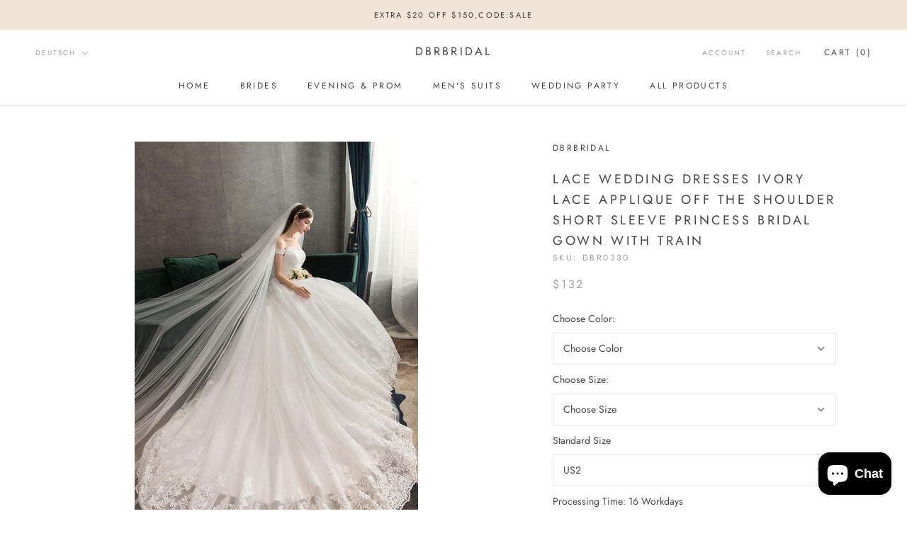

--- FILE ---
content_type: text/html; charset=utf-8
request_url: https://www.dbrbridal.com/de/products/lace-wedding-dresses-ivory-lace-applique-off-the-shoulder-short-sleeve-princess-bridal-gown-with-train
body_size: 33222
content:
<!doctype html>

<html class="no-js" lang="de">
  <head>
    <meta charset="utf-8"> 
    <meta http-equiv="X-UA-Compatible" content="IE=edge,chrome=1">
    <meta name="viewport" content="width=device-width, initial-scale=1.0, height=device-height, minimum-scale=1.0, maximum-scale=1.0">
    <meta name="theme-color" content="">
<!-- Global site tag (gtag.js) - Google Analytics -->
<script async src="https://www.googletagmanager.com/gtag/js?id=G-R1LGN8E30V"></script>
<script>
  window.dataLayer = window.dataLayer || [];
  function gtag(){dataLayer.push(arguments);}
  gtag('js', new Date());

  gtag('config', 'G-R1LGN8E30V');
</script>
    <title>
      Lace Wedding Dresses Ivory Lace Applique Off The Shoulder Short Sleeve &ndash; Dbrbridal
    </title><meta name="description" content="Dbrbridal.com offers all kinds of cheap wedding dresses, sort by color, neckline or fabric, discover more Lace Wedding Dresses Ivory Lace Applique Off The Shoulder Short Sleeve Princess Bridal Gown With Train you love today."><link rel="canonical" href="https://www.dbrbridal.com/de/products/lace-wedding-dresses-ivory-lace-applique-off-the-shoulder-short-sleeve-princess-bridal-gown-with-train"><link rel="shortcut icon" href="//www.dbrbridal.com/cdn/shop/files/527639aa341a84918af81bc5d02a8597_96x.jpg?v=1642403723" type="image/png"><meta property="og:type" content="product">
  <meta property="og:title" content="Lace Wedding Dresses Ivory Lace Applique Off The Shoulder Short Sleeve Princess Bridal Gown With Train"><meta property="og:image" content="http://www.dbrbridal.com/cdn/shop/files/lace-wedding-dresses-ivory-lace-applique-off-the-shoulder-short-sleeve-princess-bridal-gown-with-train-dbrbridal_1024x.jpg?v=1740891072">
    <meta property="og:image:secure_url" content="https://www.dbrbridal.com/cdn/shop/files/lace-wedding-dresses-ivory-lace-applique-off-the-shoulder-short-sleeve-princess-bridal-gown-with-train-dbrbridal_1024x.jpg?v=1740891072"><meta property="og:image" content="http://www.dbrbridal.com/cdn/shop/files/lace-wedding-dresses-ivory-lace-applique-off-the-shoulder-short-sleeve-princess-bridal-gown-with-train-dbrbridal-2_1024x.jpg?v=1740891073">
    <meta property="og:image:secure_url" content="https://www.dbrbridal.com/cdn/shop/files/lace-wedding-dresses-ivory-lace-applique-off-the-shoulder-short-sleeve-princess-bridal-gown-with-train-dbrbridal-2_1024x.jpg?v=1740891073"><meta property="og:image" content="http://www.dbrbridal.com/cdn/shop/files/lace-wedding-dresses-ivory-lace-applique-off-the-shoulder-short-sleeve-princess-bridal-gown-with-train-dbrbridal-3_1024x.jpg?v=1740891074">
    <meta property="og:image:secure_url" content="https://www.dbrbridal.com/cdn/shop/files/lace-wedding-dresses-ivory-lace-applique-off-the-shoulder-short-sleeve-princess-bridal-gown-with-train-dbrbridal-3_1024x.jpg?v=1740891074"><meta property="product:price:amount" content="132.00">
  <meta property="product:price:currency" content="USD"><meta property="og:description" content="Dbrbridal.com offers all kinds of cheap wedding dresses, sort by color, neckline or fabric, discover more Lace Wedding Dresses Ivory Lace Applique Off The Shoulder Short Sleeve Princess Bridal Gown With Train you love today."><meta property="og:url" content="https://www.dbrbridal.com/de/products/lace-wedding-dresses-ivory-lace-applique-off-the-shoulder-short-sleeve-princess-bridal-gown-with-train">
<meta property="og:site_name" content="Dbrbridal"><meta name="twitter:card" content="summary"><meta name="twitter:title" content="Lace Wedding Dresses Ivory Lace Applique Off The Shoulder Short Sleeve Princess Bridal Gown With Train">
  <meta name="twitter:description" content="
                

                              Silhouette
                            Princess
                            Neckline
                            Off-the-Shoulder
                
                
                              Hemline/Train
                            Cathedral Train
                            Train Length
                            1 m
                
                
                              Waistline
                            Natural
                            Sleeve Length
                            Short Sleeve
                
                
                              Embellishment
                            Applique
                            Back Details
                            Lace-up
                
                
                              Fabric
                            Tulle, Satin Fabric
                            Weight
                            2.0kg
                
              
">
  <meta name="twitter:image" content="https://www.dbrbridal.com/cdn/shop/files/lace-wedding-dresses-ivory-lace-applique-off-the-shoulder-short-sleeve-princess-bridal-gown-with-train-dbrbridal_600x600_crop_center.jpg?v=1740891072">

    <script>window.performance && window.performance.mark && window.performance.mark('shopify.content_for_header.start');</script><meta name="google-site-verification" content="8vB5b_1BEFOGdH7j9fskYjD1Sznr_q3gW8mI3O8chXg">
<meta name="facebook-domain-verification" content="ngfvrh5wx1ag2rdf1efht4c977t8cb">
<meta id="shopify-digital-wallet" name="shopify-digital-wallet" content="/59021590728/digital_wallets/dialog">
<link rel="alternate" hreflang="x-default" href="https://www.dbrbridal.com/products/lace-wedding-dresses-ivory-lace-applique-off-the-shoulder-short-sleeve-princess-bridal-gown-with-train">
<link rel="alternate" hreflang="en" href="https://www.dbrbridal.com/products/lace-wedding-dresses-ivory-lace-applique-off-the-shoulder-short-sleeve-princess-bridal-gown-with-train">
<link rel="alternate" hreflang="de" href="https://www.dbrbridal.com/de/products/lace-wedding-dresses-ivory-lace-applique-off-the-shoulder-short-sleeve-princess-bridal-gown-with-train">
<link rel="alternate" hreflang="en-DE" href="https://www.dbrbridal.com/en-de/products/lace-wedding-dresses-ivory-lace-applique-off-the-shoulder-short-sleeve-princess-bridal-gown-with-train">
<link rel="alternate" type="application/json+oembed" href="https://www.dbrbridal.com/de/products/lace-wedding-dresses-ivory-lace-applique-off-the-shoulder-short-sleeve-princess-bridal-gown-with-train.oembed">
<script async="async" src="/checkouts/internal/preloads.js?locale=de-US"></script>
<script id="shopify-features" type="application/json">{"accessToken":"95cf0f3e4e9a1d6a9c9e2e962efb8161","betas":["rich-media-storefront-analytics"],"domain":"www.dbrbridal.com","predictiveSearch":true,"shopId":59021590728,"locale":"de"}</script>
<script>var Shopify = Shopify || {};
Shopify.shop = "dbrbridal.myshopify.com";
Shopify.locale = "de";
Shopify.currency = {"active":"USD","rate":"1.0"};
Shopify.country = "US";
Shopify.theme = {"name":"Theme export  www-ballbella-com-prestige  02jan...","id":127871287496,"schema_name":"Prestige","schema_version":"4.7.2","theme_store_id":null,"role":"main"};
Shopify.theme.handle = "null";
Shopify.theme.style = {"id":null,"handle":null};
Shopify.cdnHost = "www.dbrbridal.com/cdn";
Shopify.routes = Shopify.routes || {};
Shopify.routes.root = "/de/";</script>
<script type="module">!function(o){(o.Shopify=o.Shopify||{}).modules=!0}(window);</script>
<script>!function(o){function n(){var o=[];function n(){o.push(Array.prototype.slice.apply(arguments))}return n.q=o,n}var t=o.Shopify=o.Shopify||{};t.loadFeatures=n(),t.autoloadFeatures=n()}(window);</script>
<script id="shop-js-analytics" type="application/json">{"pageType":"product"}</script>
<script defer="defer" async type="module" src="//www.dbrbridal.com/cdn/shopifycloud/shop-js/modules/v2/client.init-shop-cart-sync_e98Ab_XN.de.esm.js"></script>
<script defer="defer" async type="module" src="//www.dbrbridal.com/cdn/shopifycloud/shop-js/modules/v2/chunk.common_Pcw9EP95.esm.js"></script>
<script defer="defer" async type="module" src="//www.dbrbridal.com/cdn/shopifycloud/shop-js/modules/v2/chunk.modal_CzmY4ZhL.esm.js"></script>
<script type="module">
  await import("//www.dbrbridal.com/cdn/shopifycloud/shop-js/modules/v2/client.init-shop-cart-sync_e98Ab_XN.de.esm.js");
await import("//www.dbrbridal.com/cdn/shopifycloud/shop-js/modules/v2/chunk.common_Pcw9EP95.esm.js");
await import("//www.dbrbridal.com/cdn/shopifycloud/shop-js/modules/v2/chunk.modal_CzmY4ZhL.esm.js");

  window.Shopify.SignInWithShop?.initShopCartSync?.({"fedCMEnabled":true,"windoidEnabled":true});

</script>
<script>(function() {
  var isLoaded = false;
  function asyncLoad() {
    if (isLoaded) return;
    isLoaded = true;
    var urls = ["\/\/d1liekpayvooaz.cloudfront.net\/apps\/customizery\/customizery.js?shop=dbrbridal.myshopify.com"];
    for (var i = 0; i < urls.length; i++) {
      var s = document.createElement('script');
      s.type = 'text/javascript';
      s.async = true;
      s.src = urls[i];
      var x = document.getElementsByTagName('script')[0];
      x.parentNode.insertBefore(s, x);
    }
  };
  if(window.attachEvent) {
    window.attachEvent('onload', asyncLoad);
  } else {
    window.addEventListener('load', asyncLoad, false);
  }
})();</script>
<script id="__st">var __st={"a":59021590728,"offset":-28800,"reqid":"aaab1ef6-3541-4a59-add3-03cc8cea517f-1769101534","pageurl":"www.dbrbridal.com\/de\/products\/lace-wedding-dresses-ivory-lace-applique-off-the-shoulder-short-sleeve-princess-bridal-gown-with-train","u":"69de6ea079bb","p":"product","rtyp":"product","rid":7021535527112};</script>
<script>window.ShopifyPaypalV4VisibilityTracking = true;</script>
<script id="captcha-bootstrap">!function(){'use strict';const t='contact',e='account',n='new_comment',o=[[t,t],['blogs',n],['comments',n],[t,'customer']],c=[[e,'customer_login'],[e,'guest_login'],[e,'recover_customer_password'],[e,'create_customer']],r=t=>t.map((([t,e])=>`form[action*='/${t}']:not([data-nocaptcha='true']) input[name='form_type'][value='${e}']`)).join(','),a=t=>()=>t?[...document.querySelectorAll(t)].map((t=>t.form)):[];function s(){const t=[...o],e=r(t);return a(e)}const i='password',u='form_key',d=['recaptcha-v3-token','g-recaptcha-response','h-captcha-response',i],f=()=>{try{return window.sessionStorage}catch{return}},m='__shopify_v',_=t=>t.elements[u];function p(t,e,n=!1){try{const o=window.sessionStorage,c=JSON.parse(o.getItem(e)),{data:r}=function(t){const{data:e,action:n}=t;return t[m]||n?{data:e,action:n}:{data:t,action:n}}(c);for(const[e,n]of Object.entries(r))t.elements[e]&&(t.elements[e].value=n);n&&o.removeItem(e)}catch(o){console.error('form repopulation failed',{error:o})}}const l='form_type',E='cptcha';function T(t){t.dataset[E]=!0}const w=window,h=w.document,L='Shopify',v='ce_forms',y='captcha';let A=!1;((t,e)=>{const n=(g='f06e6c50-85a8-45c8-87d0-21a2b65856fe',I='https://cdn.shopify.com/shopifycloud/storefront-forms-hcaptcha/ce_storefront_forms_captcha_hcaptcha.v1.5.2.iife.js',D={infoText:'Durch hCaptcha geschützt',privacyText:'Datenschutz',termsText:'Allgemeine Geschäftsbedingungen'},(t,e,n)=>{const o=w[L][v],c=o.bindForm;if(c)return c(t,g,e,D).then(n);var r;o.q.push([[t,g,e,D],n]),r=I,A||(h.body.append(Object.assign(h.createElement('script'),{id:'captcha-provider',async:!0,src:r})),A=!0)});var g,I,D;w[L]=w[L]||{},w[L][v]=w[L][v]||{},w[L][v].q=[],w[L][y]=w[L][y]||{},w[L][y].protect=function(t,e){n(t,void 0,e),T(t)},Object.freeze(w[L][y]),function(t,e,n,w,h,L){const[v,y,A,g]=function(t,e,n){const i=e?o:[],u=t?c:[],d=[...i,...u],f=r(d),m=r(i),_=r(d.filter((([t,e])=>n.includes(e))));return[a(f),a(m),a(_),s()]}(w,h,L),I=t=>{const e=t.target;return e instanceof HTMLFormElement?e:e&&e.form},D=t=>v().includes(t);t.addEventListener('submit',(t=>{const e=I(t);if(!e)return;const n=D(e)&&!e.dataset.hcaptchaBound&&!e.dataset.recaptchaBound,o=_(e),c=g().includes(e)&&(!o||!o.value);(n||c)&&t.preventDefault(),c&&!n&&(function(t){try{if(!f())return;!function(t){const e=f();if(!e)return;const n=_(t);if(!n)return;const o=n.value;o&&e.removeItem(o)}(t);const e=Array.from(Array(32),(()=>Math.random().toString(36)[2])).join('');!function(t,e){_(t)||t.append(Object.assign(document.createElement('input'),{type:'hidden',name:u})),t.elements[u].value=e}(t,e),function(t,e){const n=f();if(!n)return;const o=[...t.querySelectorAll(`input[type='${i}']`)].map((({name:t})=>t)),c=[...d,...o],r={};for(const[a,s]of new FormData(t).entries())c.includes(a)||(r[a]=s);n.setItem(e,JSON.stringify({[m]:1,action:t.action,data:r}))}(t,e)}catch(e){console.error('failed to persist form',e)}}(e),e.submit())}));const S=(t,e)=>{t&&!t.dataset[E]&&(n(t,e.some((e=>e===t))),T(t))};for(const o of['focusin','change'])t.addEventListener(o,(t=>{const e=I(t);D(e)&&S(e,y())}));const B=e.get('form_key'),M=e.get(l),P=B&&M;t.addEventListener('DOMContentLoaded',(()=>{const t=y();if(P)for(const e of t)e.elements[l].value===M&&p(e,B);[...new Set([...A(),...v().filter((t=>'true'===t.dataset.shopifyCaptcha))])].forEach((e=>S(e,t)))}))}(h,new URLSearchParams(w.location.search),n,t,e,['guest_login'])})(!0,!0)}();</script>
<script integrity="sha256-4kQ18oKyAcykRKYeNunJcIwy7WH5gtpwJnB7kiuLZ1E=" data-source-attribution="shopify.loadfeatures" defer="defer" src="//www.dbrbridal.com/cdn/shopifycloud/storefront/assets/storefront/load_feature-a0a9edcb.js" crossorigin="anonymous"></script>
<script data-source-attribution="shopify.dynamic_checkout.dynamic.init">var Shopify=Shopify||{};Shopify.PaymentButton=Shopify.PaymentButton||{isStorefrontPortableWallets:!0,init:function(){window.Shopify.PaymentButton.init=function(){};var t=document.createElement("script");t.src="https://www.dbrbridal.com/cdn/shopifycloud/portable-wallets/latest/portable-wallets.de.js",t.type="module",document.head.appendChild(t)}};
</script>
<script data-source-attribution="shopify.dynamic_checkout.buyer_consent">
  function portableWalletsHideBuyerConsent(e){var t=document.getElementById("shopify-buyer-consent"),n=document.getElementById("shopify-subscription-policy-button");t&&n&&(t.classList.add("hidden"),t.setAttribute("aria-hidden","true"),n.removeEventListener("click",e))}function portableWalletsShowBuyerConsent(e){var t=document.getElementById("shopify-buyer-consent"),n=document.getElementById("shopify-subscription-policy-button");t&&n&&(t.classList.remove("hidden"),t.removeAttribute("aria-hidden"),n.addEventListener("click",e))}window.Shopify?.PaymentButton&&(window.Shopify.PaymentButton.hideBuyerConsent=portableWalletsHideBuyerConsent,window.Shopify.PaymentButton.showBuyerConsent=portableWalletsShowBuyerConsent);
</script>
<script data-source-attribution="shopify.dynamic_checkout.cart.bootstrap">document.addEventListener("DOMContentLoaded",(function(){function t(){return document.querySelector("shopify-accelerated-checkout-cart, shopify-accelerated-checkout")}if(t())Shopify.PaymentButton.init();else{new MutationObserver((function(e,n){t()&&(Shopify.PaymentButton.init(),n.disconnect())})).observe(document.body,{childList:!0,subtree:!0})}}));
</script>
<script id='scb4127' type='text/javascript' async='' src='https://www.dbrbridal.com/cdn/shopifycloud/privacy-banner/storefront-banner.js'></script>
<script>window.performance && window.performance.mark && window.performance.mark('shopify.content_for_header.end');</script>

    <link rel="stylesheet" href="//www.dbrbridal.com/cdn/shop/t/4/assets/theme.scss.css?v=58781245273934820041759332477">

    <script>
      // This allows to expose several variables to the global scope, to be used in scripts
      window.theme = {
        pageType: "product",
        moneyFormat: "\u003cspan class=money\u003e${{amount}}\u003c\/span\u003e",
        moneyWithCurrencyFormat: "\u003cspan class=money\u003e${{amount}} USD\u003c\/span\u003e",
        productImageSize: "natural",
        searchMode: "product,article",
        showPageTransition: true,
        showElementStaggering: false,
        showImageZooming: true
      };

      window.routes = {
        rootUrl: "\/de",
        cartUrl: "\/de\/cart",
        cartAddUrl: "\/de\/cart\/add",
        cartChangeUrl: "\/de\/cart\/change",
        searchUrl: "\/de\/search",
        productRecommendationsUrl: "\/de\/recommendations\/products"
      };

      window.languages = {
        cartAddNote: "Add Order Note",
        cartEditNote: "Edit Order Note",
        productImageLoadingError: "This image could not be loaded. Please try to reload the page.",
        productFormAddToCart: "Add to cart",
        productFormUnavailable: "Unavailable",
        productFormSoldOut: "Sold Out",
        shippingEstimatorOneResult: "1 option available:",
        shippingEstimatorMoreResults: "{{count}} options available:",
        shippingEstimatorNoResults: "No shipping could be found"
      };

      window.lazySizesConfig = {
        loadHidden: false,
        hFac: 0.5,
        expFactor: 2,
        ricTimeout: 150,
        lazyClass: 'Image--lazyLoad',
        loadingClass: 'Image--lazyLoading',
        loadedClass: 'Image--lazyLoaded'
      };

      document.documentElement.className = document.documentElement.className.replace('no-js', 'js');
      document.documentElement.style.setProperty('--window-height', window.innerHeight + 'px');

      // We do a quick detection of some features (we could use Modernizr but for so little...)
      (function() {
        document.documentElement.className += ((window.CSS && window.CSS.supports('(position: sticky) or (position: -webkit-sticky)')) ? ' supports-sticky' : ' no-supports-sticky');
        document.documentElement.className += (window.matchMedia('(-moz-touch-enabled: 1), (hover: none)')).matches ? ' no-supports-hover' : ' supports-hover';
      }());
    </script>

    <script src="//www.dbrbridal.com/cdn/shop/t/4/assets/lazysizes.min.js?v=174358363404432586981641192793" async></script><script src="https://polyfill-fastly.net/v3/polyfill.min.js?unknown=polyfill&features=fetch,Element.prototype.closest,Element.prototype.remove,Element.prototype.classList,Array.prototype.includes,Array.prototype.fill,Object.assign,CustomEvent,IntersectionObserver,IntersectionObserverEntry,URL" defer></script>
    <script src="//www.dbrbridal.com/cdn/shop/t/4/assets/libs.min.js?v=26178543184394469741641192793" defer></script>
    <script src="//www.dbrbridal.com/cdn/shop/t/4/assets/theme.min.js?v=101812004007097122321641192795" defer></script>
    <script src="//www.dbrbridal.com/cdn/shop/t/4/assets/custom.js?v=183944157590872491501641192790" defer></script>

    <script>
      (function () {
        window.onpageshow = function() {
          if (window.theme.showPageTransition) {
            var pageTransition = document.querySelector('.PageTransition');

            if (pageTransition) {
              pageTransition.style.visibility = 'visible';
              pageTransition.style.opacity = '0';
            }
          }

          // When the page is loaded from the cache, we have to reload the cart content
          document.documentElement.dispatchEvent(new CustomEvent('cart:refresh', {
            bubbles: true
          }));
        };
      })();
    </script>

    
  <script type="application/ld+json">
  {
    "@context": "http://schema.org",
    "@type": "Product",
  "@id": "https:\/\/www.dbrbridal.com\/de\/products\/lace-wedding-dresses-ivory-lace-applique-off-the-shoulder-short-sleeve-princess-bridal-gown-with-train#product",
    "offers": [{
          "@type": "Offer",
          "name": "Default Title",
          "availability":"https://schema.org/InStock",
          "price": 132.0,
          "priceCurrency": "USD",
          "priceValidUntil": "2026-02-01","sku": "DBR0330","url": "/de/products/lace-wedding-dresses-ivory-lace-applique-off-the-shoulder-short-sleeve-princess-bridal-gown-with-train/de/products/lace-wedding-dresses-ivory-lace-applique-off-the-shoulder-short-sleeve-princess-bridal-gown-with-train?variant=40813872480456"
        }
],
    "brand": {
      "name": "Dbrbridal"
    },
    "name": "Lace Wedding Dresses Ivory Lace Applique Off The Shoulder Short Sleeve Princess Bridal Gown With Train",
    "description": "\n                \n\n                              Silhouette\n                            Princess\n                            Neckline\n                            Off-the-Shoulder\n                \n                \n                              Hemline\/Train\n                            Cathedral Train\n                            Train Length\n                            1 m\n                \n                \n                              Waistline\n                            Natural\n                            Sleeve Length\n                            Short Sleeve\n                \n                \n                              Embellishment\n                            Applique\n                            Back Details\n                            Lace-up\n                \n                \n                              Fabric\n                            Tulle, Satin Fabric\n                            Weight\n                            2.0kg\n                \n              \n",
    "category": "Wedding Dresses",
    "url": "/de/products/lace-wedding-dresses-ivory-lace-applique-off-the-shoulder-short-sleeve-princess-bridal-gown-with-train/de/products/lace-wedding-dresses-ivory-lace-applique-off-the-shoulder-short-sleeve-princess-bridal-gown-with-train",
    "sku": "DBR0330",
    "image": {
      "@type": "ImageObject",
      "url": "https://www.dbrbridal.com/cdn/shop/files/lace-wedding-dresses-ivory-lace-applique-off-the-shoulder-short-sleeve-princess-bridal-gown-with-train-dbrbridal_1024x.jpg?v=1740891072",
      "image": "https://www.dbrbridal.com/cdn/shop/files/lace-wedding-dresses-ivory-lace-applique-off-the-shoulder-short-sleeve-princess-bridal-gown-with-train-dbrbridal_1024x.jpg?v=1740891072",
      "name": "Lace Wedding Dresses Ivory Lace Applique Off The Shoulder Short Sleeve Princess Bridal Gown With Train-Dbrbridal",
      "width": "1024",
      "height": "1024"
    }
  }
  </script>



  <script type="application/ld+json">
  {
    "@context": "http://schema.org",
    "@type": "BreadcrumbList",
  "itemListElement": [{
      "@type": "ListItem",
      "position": 1,
      "name": "Translation missing: de.general.breadcrumb.home",
      "item": "https://www.dbrbridal.com"
    },{
          "@type": "ListItem",
          "position": 2,
          "name": "Lace Wedding Dresses Ivory Lace Applique Off The Shoulder Short Sleeve Princess Bridal Gown With Train",
          "item": "https://www.dbrbridal.com/de/products/lace-wedding-dresses-ivory-lace-applique-off-the-shoulder-short-sleeve-princess-bridal-gown-with-train"
        }]
  }
  </script>

    <meta name="p:domain_verify" content="ac755487f9148454fa9b806c58e5d9a9"/>
    
  <script src="https://shopoe.net/app.js"></script>
<script src="https://cdn.shopify.com/extensions/e8878072-2f6b-4e89-8082-94b04320908d/inbox-1254/assets/inbox-chat-loader.js" type="text/javascript" defer="defer"></script>
<script src="https://cdn.shopify.com/extensions/019ac357-9c99-7419-b30b-37f8db9e37f2/etranslate-243/assets/floating-selector.js" type="text/javascript" defer="defer"></script>
<link href="https://monorail-edge.shopifysvc.com" rel="dns-prefetch">
<script>(function(){if ("sendBeacon" in navigator && "performance" in window) {try {var session_token_from_headers = performance.getEntriesByType('navigation')[0].serverTiming.find(x => x.name == '_s').description;} catch {var session_token_from_headers = undefined;}var session_cookie_matches = document.cookie.match(/_shopify_s=([^;]*)/);var session_token_from_cookie = session_cookie_matches && session_cookie_matches.length === 2 ? session_cookie_matches[1] : "";var session_token = session_token_from_headers || session_token_from_cookie || "";function handle_abandonment_event(e) {var entries = performance.getEntries().filter(function(entry) {return /monorail-edge.shopifysvc.com/.test(entry.name);});if (!window.abandonment_tracked && entries.length === 0) {window.abandonment_tracked = true;var currentMs = Date.now();var navigation_start = performance.timing.navigationStart;var payload = {shop_id: 59021590728,url: window.location.href,navigation_start,duration: currentMs - navigation_start,session_token,page_type: "product"};window.navigator.sendBeacon("https://monorail-edge.shopifysvc.com/v1/produce", JSON.stringify({schema_id: "online_store_buyer_site_abandonment/1.1",payload: payload,metadata: {event_created_at_ms: currentMs,event_sent_at_ms: currentMs}}));}}window.addEventListener('pagehide', handle_abandonment_event);}}());</script>
<script id="web-pixels-manager-setup">(function e(e,d,r,n,o){if(void 0===o&&(o={}),!Boolean(null===(a=null===(i=window.Shopify)||void 0===i?void 0:i.analytics)||void 0===a?void 0:a.replayQueue)){var i,a;window.Shopify=window.Shopify||{};var t=window.Shopify;t.analytics=t.analytics||{};var s=t.analytics;s.replayQueue=[],s.publish=function(e,d,r){return s.replayQueue.push([e,d,r]),!0};try{self.performance.mark("wpm:start")}catch(e){}var l=function(){var e={modern:/Edge?\/(1{2}[4-9]|1[2-9]\d|[2-9]\d{2}|\d{4,})\.\d+(\.\d+|)|Firefox\/(1{2}[4-9]|1[2-9]\d|[2-9]\d{2}|\d{4,})\.\d+(\.\d+|)|Chrom(ium|e)\/(9{2}|\d{3,})\.\d+(\.\d+|)|(Maci|X1{2}).+ Version\/(15\.\d+|(1[6-9]|[2-9]\d|\d{3,})\.\d+)([,.]\d+|)( \(\w+\)|)( Mobile\/\w+|) Safari\/|Chrome.+OPR\/(9{2}|\d{3,})\.\d+\.\d+|(CPU[ +]OS|iPhone[ +]OS|CPU[ +]iPhone|CPU IPhone OS|CPU iPad OS)[ +]+(15[._]\d+|(1[6-9]|[2-9]\d|\d{3,})[._]\d+)([._]\d+|)|Android:?[ /-](13[3-9]|1[4-9]\d|[2-9]\d{2}|\d{4,})(\.\d+|)(\.\d+|)|Android.+Firefox\/(13[5-9]|1[4-9]\d|[2-9]\d{2}|\d{4,})\.\d+(\.\d+|)|Android.+Chrom(ium|e)\/(13[3-9]|1[4-9]\d|[2-9]\d{2}|\d{4,})\.\d+(\.\d+|)|SamsungBrowser\/([2-9]\d|\d{3,})\.\d+/,legacy:/Edge?\/(1[6-9]|[2-9]\d|\d{3,})\.\d+(\.\d+|)|Firefox\/(5[4-9]|[6-9]\d|\d{3,})\.\d+(\.\d+|)|Chrom(ium|e)\/(5[1-9]|[6-9]\d|\d{3,})\.\d+(\.\d+|)([\d.]+$|.*Safari\/(?![\d.]+ Edge\/[\d.]+$))|(Maci|X1{2}).+ Version\/(10\.\d+|(1[1-9]|[2-9]\d|\d{3,})\.\d+)([,.]\d+|)( \(\w+\)|)( Mobile\/\w+|) Safari\/|Chrome.+OPR\/(3[89]|[4-9]\d|\d{3,})\.\d+\.\d+|(CPU[ +]OS|iPhone[ +]OS|CPU[ +]iPhone|CPU IPhone OS|CPU iPad OS)[ +]+(10[._]\d+|(1[1-9]|[2-9]\d|\d{3,})[._]\d+)([._]\d+|)|Android:?[ /-](13[3-9]|1[4-9]\d|[2-9]\d{2}|\d{4,})(\.\d+|)(\.\d+|)|Mobile Safari.+OPR\/([89]\d|\d{3,})\.\d+\.\d+|Android.+Firefox\/(13[5-9]|1[4-9]\d|[2-9]\d{2}|\d{4,})\.\d+(\.\d+|)|Android.+Chrom(ium|e)\/(13[3-9]|1[4-9]\d|[2-9]\d{2}|\d{4,})\.\d+(\.\d+|)|Android.+(UC? ?Browser|UCWEB|U3)[ /]?(15\.([5-9]|\d{2,})|(1[6-9]|[2-9]\d|\d{3,})\.\d+)\.\d+|SamsungBrowser\/(5\.\d+|([6-9]|\d{2,})\.\d+)|Android.+MQ{2}Browser\/(14(\.(9|\d{2,})|)|(1[5-9]|[2-9]\d|\d{3,})(\.\d+|))(\.\d+|)|K[Aa][Ii]OS\/(3\.\d+|([4-9]|\d{2,})\.\d+)(\.\d+|)/},d=e.modern,r=e.legacy,n=navigator.userAgent;return n.match(d)?"modern":n.match(r)?"legacy":"unknown"}(),u="modern"===l?"modern":"legacy",c=(null!=n?n:{modern:"",legacy:""})[u],f=function(e){return[e.baseUrl,"/wpm","/b",e.hashVersion,"modern"===e.buildTarget?"m":"l",".js"].join("")}({baseUrl:d,hashVersion:r,buildTarget:u}),m=function(e){var d=e.version,r=e.bundleTarget,n=e.surface,o=e.pageUrl,i=e.monorailEndpoint;return{emit:function(e){var a=e.status,t=e.errorMsg,s=(new Date).getTime(),l=JSON.stringify({metadata:{event_sent_at_ms:s},events:[{schema_id:"web_pixels_manager_load/3.1",payload:{version:d,bundle_target:r,page_url:o,status:a,surface:n,error_msg:t},metadata:{event_created_at_ms:s}}]});if(!i)return console&&console.warn&&console.warn("[Web Pixels Manager] No Monorail endpoint provided, skipping logging."),!1;try{return self.navigator.sendBeacon.bind(self.navigator)(i,l)}catch(e){}var u=new XMLHttpRequest;try{return u.open("POST",i,!0),u.setRequestHeader("Content-Type","text/plain"),u.send(l),!0}catch(e){return console&&console.warn&&console.warn("[Web Pixels Manager] Got an unhandled error while logging to Monorail."),!1}}}}({version:r,bundleTarget:l,surface:e.surface,pageUrl:self.location.href,monorailEndpoint:e.monorailEndpoint});try{o.browserTarget=l,function(e){var d=e.src,r=e.async,n=void 0===r||r,o=e.onload,i=e.onerror,a=e.sri,t=e.scriptDataAttributes,s=void 0===t?{}:t,l=document.createElement("script"),u=document.querySelector("head"),c=document.querySelector("body");if(l.async=n,l.src=d,a&&(l.integrity=a,l.crossOrigin="anonymous"),s)for(var f in s)if(Object.prototype.hasOwnProperty.call(s,f))try{l.dataset[f]=s[f]}catch(e){}if(o&&l.addEventListener("load",o),i&&l.addEventListener("error",i),u)u.appendChild(l);else{if(!c)throw new Error("Did not find a head or body element to append the script");c.appendChild(l)}}({src:f,async:!0,onload:function(){if(!function(){var e,d;return Boolean(null===(d=null===(e=window.Shopify)||void 0===e?void 0:e.analytics)||void 0===d?void 0:d.initialized)}()){var d=window.webPixelsManager.init(e)||void 0;if(d){var r=window.Shopify.analytics;r.replayQueue.forEach((function(e){var r=e[0],n=e[1],o=e[2];d.publishCustomEvent(r,n,o)})),r.replayQueue=[],r.publish=d.publishCustomEvent,r.visitor=d.visitor,r.initialized=!0}}},onerror:function(){return m.emit({status:"failed",errorMsg:"".concat(f," has failed to load")})},sri:function(e){var d=/^sha384-[A-Za-z0-9+/=]+$/;return"string"==typeof e&&d.test(e)}(c)?c:"",scriptDataAttributes:o}),m.emit({status:"loading"})}catch(e){m.emit({status:"failed",errorMsg:(null==e?void 0:e.message)||"Unknown error"})}}})({shopId: 59021590728,storefrontBaseUrl: "https://www.dbrbridal.com",extensionsBaseUrl: "https://extensions.shopifycdn.com/cdn/shopifycloud/web-pixels-manager",monorailEndpoint: "https://monorail-edge.shopifysvc.com/unstable/produce_batch",surface: "storefront-renderer",enabledBetaFlags: ["2dca8a86"],webPixelsConfigList: [{"id":"832045256","configuration":"{\"webPixelName\":\"Judge.me\"}","eventPayloadVersion":"v1","runtimeContext":"STRICT","scriptVersion":"34ad157958823915625854214640f0bf","type":"APP","apiClientId":683015,"privacyPurposes":["ANALYTICS"],"dataSharingAdjustments":{"protectedCustomerApprovalScopes":["read_customer_email","read_customer_name","read_customer_personal_data","read_customer_phone"]}},{"id":"527663304","configuration":"{\"config\":\"{\\\"pixel_id\\\":\\\"GT-NFXX6FP\\\",\\\"target_country\\\":\\\"US\\\",\\\"gtag_events\\\":[{\\\"type\\\":\\\"purchase\\\",\\\"action_label\\\":\\\"MC-QHVBJFZTHV\\\"},{\\\"type\\\":\\\"page_view\\\",\\\"action_label\\\":\\\"MC-QHVBJFZTHV\\\"},{\\\"type\\\":\\\"view_item\\\",\\\"action_label\\\":\\\"MC-QHVBJFZTHV\\\"}],\\\"enable_monitoring_mode\\\":false}\"}","eventPayloadVersion":"v1","runtimeContext":"OPEN","scriptVersion":"b2a88bafab3e21179ed38636efcd8a93","type":"APP","apiClientId":1780363,"privacyPurposes":[],"dataSharingAdjustments":{"protectedCustomerApprovalScopes":["read_customer_address","read_customer_email","read_customer_name","read_customer_personal_data","read_customer_phone"]}},{"id":"198770888","configuration":"{\"pixel_id\":\"1359380497910319\",\"pixel_type\":\"facebook_pixel\",\"metaapp_system_user_token\":\"-\"}","eventPayloadVersion":"v1","runtimeContext":"OPEN","scriptVersion":"ca16bc87fe92b6042fbaa3acc2fbdaa6","type":"APP","apiClientId":2329312,"privacyPurposes":["ANALYTICS","MARKETING","SALE_OF_DATA"],"dataSharingAdjustments":{"protectedCustomerApprovalScopes":["read_customer_address","read_customer_email","read_customer_name","read_customer_personal_data","read_customer_phone"]}},{"id":"93159624","configuration":"{\"tagID\":\"2613589105327\"}","eventPayloadVersion":"v1","runtimeContext":"STRICT","scriptVersion":"18031546ee651571ed29edbe71a3550b","type":"APP","apiClientId":3009811,"privacyPurposes":["ANALYTICS","MARKETING","SALE_OF_DATA"],"dataSharingAdjustments":{"protectedCustomerApprovalScopes":["read_customer_address","read_customer_email","read_customer_name","read_customer_personal_data","read_customer_phone"]}},{"id":"shopify-app-pixel","configuration":"{}","eventPayloadVersion":"v1","runtimeContext":"STRICT","scriptVersion":"0450","apiClientId":"shopify-pixel","type":"APP","privacyPurposes":["ANALYTICS","MARKETING"]},{"id":"shopify-custom-pixel","eventPayloadVersion":"v1","runtimeContext":"LAX","scriptVersion":"0450","apiClientId":"shopify-pixel","type":"CUSTOM","privacyPurposes":["ANALYTICS","MARKETING"]}],isMerchantRequest: false,initData: {"shop":{"name":"Dbrbridal","paymentSettings":{"currencyCode":"USD"},"myshopifyDomain":"dbrbridal.myshopify.com","countryCode":"US","storefrontUrl":"https:\/\/www.dbrbridal.com\/de"},"customer":null,"cart":null,"checkout":null,"productVariants":[{"price":{"amount":132.0,"currencyCode":"USD"},"product":{"title":"Lace Wedding Dresses Ivory Lace Applique Off The Shoulder Short Sleeve Princess Bridal Gown With Train","vendor":"Dbrbridal","id":"7021535527112","untranslatedTitle":"Lace Wedding Dresses Ivory Lace Applique Off The Shoulder Short Sleeve Princess Bridal Gown With Train","url":"\/de\/products\/lace-wedding-dresses-ivory-lace-applique-off-the-shoulder-short-sleeve-princess-bridal-gown-with-train","type":"Wedding Dresses"},"id":"40813872480456","image":{"src":"\/\/www.dbrbridal.com\/cdn\/shop\/files\/lace-wedding-dresses-ivory-lace-applique-off-the-shoulder-short-sleeve-princess-bridal-gown-with-train-dbrbridal.jpg?v=1740891072"},"sku":"DBR0330","title":"Default Title","untranslatedTitle":"Default Title"}],"purchasingCompany":null},},"https://www.dbrbridal.com/cdn","fcfee988w5aeb613cpc8e4bc33m6693e112",{"modern":"","legacy":""},{"shopId":"59021590728","storefrontBaseUrl":"https:\/\/www.dbrbridal.com","extensionBaseUrl":"https:\/\/extensions.shopifycdn.com\/cdn\/shopifycloud\/web-pixels-manager","surface":"storefront-renderer","enabledBetaFlags":"[\"2dca8a86\"]","isMerchantRequest":"false","hashVersion":"fcfee988w5aeb613cpc8e4bc33m6693e112","publish":"custom","events":"[[\"page_viewed\",{}],[\"product_viewed\",{\"productVariant\":{\"price\":{\"amount\":132.0,\"currencyCode\":\"USD\"},\"product\":{\"title\":\"Lace Wedding Dresses Ivory Lace Applique Off The Shoulder Short Sleeve Princess Bridal Gown With Train\",\"vendor\":\"Dbrbridal\",\"id\":\"7021535527112\",\"untranslatedTitle\":\"Lace Wedding Dresses Ivory Lace Applique Off The Shoulder Short Sleeve Princess Bridal Gown With Train\",\"url\":\"\/de\/products\/lace-wedding-dresses-ivory-lace-applique-off-the-shoulder-short-sleeve-princess-bridal-gown-with-train\",\"type\":\"Wedding Dresses\"},\"id\":\"40813872480456\",\"image\":{\"src\":\"\/\/www.dbrbridal.com\/cdn\/shop\/files\/lace-wedding-dresses-ivory-lace-applique-off-the-shoulder-short-sleeve-princess-bridal-gown-with-train-dbrbridal.jpg?v=1740891072\"},\"sku\":\"DBR0330\",\"title\":\"Default Title\",\"untranslatedTitle\":\"Default Title\"}}]]"});</script><script>
  window.ShopifyAnalytics = window.ShopifyAnalytics || {};
  window.ShopifyAnalytics.meta = window.ShopifyAnalytics.meta || {};
  window.ShopifyAnalytics.meta.currency = 'USD';
  var meta = {"product":{"id":7021535527112,"gid":"gid:\/\/shopify\/Product\/7021535527112","vendor":"Dbrbridal","type":"Wedding Dresses","handle":"lace-wedding-dresses-ivory-lace-applique-off-the-shoulder-short-sleeve-princess-bridal-gown-with-train","variants":[{"id":40813872480456,"price":13200,"name":"Lace Wedding Dresses Ivory Lace Applique Off The Shoulder Short Sleeve Princess Bridal Gown With Train","public_title":null,"sku":"DBR0330"}],"remote":false},"page":{"pageType":"product","resourceType":"product","resourceId":7021535527112,"requestId":"aaab1ef6-3541-4a59-add3-03cc8cea517f-1769101534"}};
  for (var attr in meta) {
    window.ShopifyAnalytics.meta[attr] = meta[attr];
  }
</script>
<script class="analytics">
  (function () {
    var customDocumentWrite = function(content) {
      var jquery = null;

      if (window.jQuery) {
        jquery = window.jQuery;
      } else if (window.Checkout && window.Checkout.$) {
        jquery = window.Checkout.$;
      }

      if (jquery) {
        jquery('body').append(content);
      }
    };

    var hasLoggedConversion = function(token) {
      if (token) {
        return document.cookie.indexOf('loggedConversion=' + token) !== -1;
      }
      return false;
    }

    var setCookieIfConversion = function(token) {
      if (token) {
        var twoMonthsFromNow = new Date(Date.now());
        twoMonthsFromNow.setMonth(twoMonthsFromNow.getMonth() + 2);

        document.cookie = 'loggedConversion=' + token + '; expires=' + twoMonthsFromNow;
      }
    }

    var trekkie = window.ShopifyAnalytics.lib = window.trekkie = window.trekkie || [];
    if (trekkie.integrations) {
      return;
    }
    trekkie.methods = [
      'identify',
      'page',
      'ready',
      'track',
      'trackForm',
      'trackLink'
    ];
    trekkie.factory = function(method) {
      return function() {
        var args = Array.prototype.slice.call(arguments);
        args.unshift(method);
        trekkie.push(args);
        return trekkie;
      };
    };
    for (var i = 0; i < trekkie.methods.length; i++) {
      var key = trekkie.methods[i];
      trekkie[key] = trekkie.factory(key);
    }
    trekkie.load = function(config) {
      trekkie.config = config || {};
      trekkie.config.initialDocumentCookie = document.cookie;
      var first = document.getElementsByTagName('script')[0];
      var script = document.createElement('script');
      script.type = 'text/javascript';
      script.onerror = function(e) {
        var scriptFallback = document.createElement('script');
        scriptFallback.type = 'text/javascript';
        scriptFallback.onerror = function(error) {
                var Monorail = {
      produce: function produce(monorailDomain, schemaId, payload) {
        var currentMs = new Date().getTime();
        var event = {
          schema_id: schemaId,
          payload: payload,
          metadata: {
            event_created_at_ms: currentMs,
            event_sent_at_ms: currentMs
          }
        };
        return Monorail.sendRequest("https://" + monorailDomain + "/v1/produce", JSON.stringify(event));
      },
      sendRequest: function sendRequest(endpointUrl, payload) {
        // Try the sendBeacon API
        if (window && window.navigator && typeof window.navigator.sendBeacon === 'function' && typeof window.Blob === 'function' && !Monorail.isIos12()) {
          var blobData = new window.Blob([payload], {
            type: 'text/plain'
          });

          if (window.navigator.sendBeacon(endpointUrl, blobData)) {
            return true;
          } // sendBeacon was not successful

        } // XHR beacon

        var xhr = new XMLHttpRequest();

        try {
          xhr.open('POST', endpointUrl);
          xhr.setRequestHeader('Content-Type', 'text/plain');
          xhr.send(payload);
        } catch (e) {
          console.log(e);
        }

        return false;
      },
      isIos12: function isIos12() {
        return window.navigator.userAgent.lastIndexOf('iPhone; CPU iPhone OS 12_') !== -1 || window.navigator.userAgent.lastIndexOf('iPad; CPU OS 12_') !== -1;
      }
    };
    Monorail.produce('monorail-edge.shopifysvc.com',
      'trekkie_storefront_load_errors/1.1',
      {shop_id: 59021590728,
      theme_id: 127871287496,
      app_name: "storefront",
      context_url: window.location.href,
      source_url: "//www.dbrbridal.com/cdn/s/trekkie.storefront.46a754ac07d08c656eb845cfbf513dd9a18d4ced.min.js"});

        };
        scriptFallback.async = true;
        scriptFallback.src = '//www.dbrbridal.com/cdn/s/trekkie.storefront.46a754ac07d08c656eb845cfbf513dd9a18d4ced.min.js';
        first.parentNode.insertBefore(scriptFallback, first);
      };
      script.async = true;
      script.src = '//www.dbrbridal.com/cdn/s/trekkie.storefront.46a754ac07d08c656eb845cfbf513dd9a18d4ced.min.js';
      first.parentNode.insertBefore(script, first);
    };
    trekkie.load(
      {"Trekkie":{"appName":"storefront","development":false,"defaultAttributes":{"shopId":59021590728,"isMerchantRequest":null,"themeId":127871287496,"themeCityHash":"5201142291911397121","contentLanguage":"de","currency":"USD","eventMetadataId":"567d4a37-1bc1-4e0b-a113-b9c133e903d9"},"isServerSideCookieWritingEnabled":true,"monorailRegion":"shop_domain","enabledBetaFlags":["65f19447"]},"Session Attribution":{},"S2S":{"facebookCapiEnabled":true,"source":"trekkie-storefront-renderer","apiClientId":580111}}
    );

    var loaded = false;
    trekkie.ready(function() {
      if (loaded) return;
      loaded = true;

      window.ShopifyAnalytics.lib = window.trekkie;

      var originalDocumentWrite = document.write;
      document.write = customDocumentWrite;
      try { window.ShopifyAnalytics.merchantGoogleAnalytics.call(this); } catch(error) {};
      document.write = originalDocumentWrite;

      window.ShopifyAnalytics.lib.page(null,{"pageType":"product","resourceType":"product","resourceId":7021535527112,"requestId":"aaab1ef6-3541-4a59-add3-03cc8cea517f-1769101534","shopifyEmitted":true});

      var match = window.location.pathname.match(/checkouts\/(.+)\/(thank_you|post_purchase)/)
      var token = match? match[1]: undefined;
      if (!hasLoggedConversion(token)) {
        setCookieIfConversion(token);
        window.ShopifyAnalytics.lib.track("Viewed Product",{"currency":"USD","variantId":40813872480456,"productId":7021535527112,"productGid":"gid:\/\/shopify\/Product\/7021535527112","name":"Lace Wedding Dresses Ivory Lace Applique Off The Shoulder Short Sleeve Princess Bridal Gown With Train","price":"132.00","sku":"DBR0330","brand":"Dbrbridal","variant":null,"category":"Wedding Dresses","nonInteraction":true,"remote":false},undefined,undefined,{"shopifyEmitted":true});
      window.ShopifyAnalytics.lib.track("monorail:\/\/trekkie_storefront_viewed_product\/1.1",{"currency":"USD","variantId":40813872480456,"productId":7021535527112,"productGid":"gid:\/\/shopify\/Product\/7021535527112","name":"Lace Wedding Dresses Ivory Lace Applique Off The Shoulder Short Sleeve Princess Bridal Gown With Train","price":"132.00","sku":"DBR0330","brand":"Dbrbridal","variant":null,"category":"Wedding Dresses","nonInteraction":true,"remote":false,"referer":"https:\/\/www.dbrbridal.com\/de\/products\/lace-wedding-dresses-ivory-lace-applique-off-the-shoulder-short-sleeve-princess-bridal-gown-with-train"});
      }
    });


        var eventsListenerScript = document.createElement('script');
        eventsListenerScript.async = true;
        eventsListenerScript.src = "//www.dbrbridal.com/cdn/shopifycloud/storefront/assets/shop_events_listener-3da45d37.js";
        document.getElementsByTagName('head')[0].appendChild(eventsListenerScript);

})();</script>
<script
  defer
  src="https://www.dbrbridal.com/cdn/shopifycloud/perf-kit/shopify-perf-kit-3.0.4.min.js"
  data-application="storefront-renderer"
  data-shop-id="59021590728"
  data-render-region="gcp-us-central1"
  data-page-type="product"
  data-theme-instance-id="127871287496"
  data-theme-name="Prestige"
  data-theme-version="4.7.2"
  data-monorail-region="shop_domain"
  data-resource-timing-sampling-rate="10"
  data-shs="true"
  data-shs-beacon="true"
  data-shs-export-with-fetch="true"
  data-shs-logs-sample-rate="1"
  data-shs-beacon-endpoint="https://www.dbrbridal.com/api/collect"
></script>
</head>

  <body class="prestige--v4  template-product">
    <a class="PageSkipLink u-visually-hidden" href="#main">Skip to content</a>
    <span class="LoadingBar"></span>
    <div class="PageOverlay"></div>
    <div class="PageTransition"></div>

    <div id="shopify-section-popup" class="shopify-section"></div>
    <div id="shopify-section-sidebar-menu" class="shopify-section"><section id="sidebar-menu" class="SidebarMenu Drawer Drawer--small Drawer--fromLeft" aria-hidden="true" data-section-id="sidebar-menu" data-section-type="sidebar-menu">
    <header class="Drawer__Header" data-drawer-animated-left>
      <button class="Drawer__Close Icon-Wrapper--clickable" data-action="close-drawer" data-drawer-id="sidebar-menu" aria-label="Close navigation"><svg class="Icon Icon--close" role="presentation" viewBox="0 0 16 14">
      <path d="M15 0L1 14m14 0L1 0" stroke="currentColor" fill="none" fill-rule="evenodd"></path>
    </svg></button>
    </header>

    <div class="Drawer__Content">
      <div class="Drawer__Main" data-drawer-animated-left data-scrollable>
        <div class="Drawer__Container">
          <nav class="SidebarMenu__Nav SidebarMenu__Nav--primary" aria-label="Sidebar navigation"><div class="Collapsible"><a href="/de" class="Collapsible__Button Heading Link Link--primary u-h6">Home</a></div><div class="Collapsible"><button class="Collapsible__Button Heading u-h6" data-action="toggle-collapsible" aria-expanded="false">Brides<span class="Collapsible__Plus"></span>
                  </button>

                  <div class="Collapsible__Inner">
                    <div class="Collapsible__Content"><div class="Collapsible"><a href="/de/collections/lace-wedding-dresses" class="Collapsible__Button Heading Text--subdued Link Link--primary u-h7">Lace Wedding Dresses</a></div><div class="Collapsible"><a href="/de/collections/mermaid-wedding-dresses" class="Collapsible__Button Heading Text--subdued Link Link--primary u-h7">Mermaid Wedding Dresses</a></div><div class="Collapsible"><a href="/de/collections/cheap-wedding-dresses" class="Collapsible__Button Heading Text--subdued Link Link--primary u-h7">Cheap Wedding Dresses</a></div><div class="Collapsible"><a href="/de/collections/beach-wedding-dresses" class="Collapsible__Button Heading Text--subdued Link Link--primary u-h7">Beach Wedding Dresses</a></div><div class="Collapsible"><a href="/de/collections/a-line-wedding-dresses" class="Collapsible__Button Heading Text--subdued Link Link--primary u-h7">A-Line Wedding Dresses</a></div><div class="Collapsible"><a href="/de/collections/ball-gown-wedding-dresses" class="Collapsible__Button Heading Text--subdued Link Link--primary u-h7">Ball Gown Wedding Dresses</a></div><div class="Collapsible"><a href="/de/collections/long-sleeves-wedding-dresses" class="Collapsible__Button Heading Text--subdued Link Link--primary u-h7">Long Sleeves Wedding Dresses</a></div><div class="Collapsible"><a href="/de/collections/simple-wedding-dresses" class="Collapsible__Button Heading Text--subdued Link Link--primary u-h7">Simple Wedding Dresses</a></div></div>
                  </div></div><div class="Collapsible"><button class="Collapsible__Button Heading u-h6" data-action="toggle-collapsible" aria-expanded="false">Evening &amp; Prom<span class="Collapsible__Plus"></span>
                  </button>

                  <div class="Collapsible__Inner">
                    <div class="Collapsible__Content"><div class="Collapsible"><a href="/de/collections/prom-dresses" class="Collapsible__Button Heading Text--subdued Link Link--primary u-h7">Prom Dresses</a></div><div class="Collapsible"><a href="/de/collections/evening-dresses" class="Collapsible__Button Heading Text--subdued Link Link--primary u-h7">Evening Dresses</a></div><div class="Collapsible"><a href="/de/collections/real-model-dresses" class="Collapsible__Button Heading Text--subdued Link Link--primary u-h7">Real Model Dresses</a></div><div class="Collapsible"><a href="/de/collections/cheap-prom-dresses" class="Collapsible__Button Heading Text--subdued Link Link--primary u-h7">Cheap Prom Dresses</a></div><div class="Collapsible"><a href="/de/collections/lace-prom-dresses" class="Collapsible__Button Heading Text--subdued Link Link--primary u-h7">Lace Prom Dresses</a></div><div class="Collapsible"><a href="/de/collections/long-evening-dresses" class="Collapsible__Button Heading Text--subdued Link Link--primary u-h7">Long Evening Dresses</a></div><div class="Collapsible"><a href="/de/collections/mermaid-prom-dresses" class="Collapsible__Button Heading Text--subdued Link Link--primary u-h7">Mermaid Prom Dresses</a></div><div class="Collapsible"><a href="/de/collections/sequins-prom-dresses" class="Collapsible__Button Heading Text--subdued Link Link--primary u-h7">Sequins Prom Dresses</a></div><div class="Collapsible"><a href="/de/collections/homecoming-dresses" class="Collapsible__Button Heading Text--subdued Link Link--primary u-h7">Homecoming Dresses</a></div></div>
                  </div></div><div class="Collapsible"><button class="Collapsible__Button Heading u-h6" data-action="toggle-collapsible" aria-expanded="false">Men&#39;s Suits<span class="Collapsible__Plus"></span>
                  </button>

                  <div class="Collapsible__Inner">
                    <div class="Collapsible__Content"><div class="Collapsible"><a href="/de/collections/prom-suits" class="Collapsible__Button Heading Text--subdued Link Link--primary u-h7">Prom Suits</a></div><div class="Collapsible"><a href="/de/collections/wedding-suits" class="Collapsible__Button Heading Text--subdued Link Link--primary u-h7">Wedding Suits</a></div></div>
                  </div></div><div class="Collapsible"><button class="Collapsible__Button Heading u-h6" data-action="toggle-collapsible" aria-expanded="false">Wedding Party<span class="Collapsible__Plus"></span>
                  </button>

                  <div class="Collapsible__Inner">
                    <div class="Collapsible__Content"><div class="Collapsible"><a href="/de/collections/bridesmaid-dresses" class="Collapsible__Button Heading Text--subdued Link Link--primary u-h7">Bridesmaid Dresses</a></div><div class="Collapsible"><a href="/de/collections/flower-girl-dresses" class="Collapsible__Button Heading Text--subdued Link Link--primary u-h7">Flower Girl Dresses</a></div></div>
                  </div></div><div class="Collapsible"><a href="/de/collections/all-products" class="Collapsible__Button Heading Link Link--primary u-h6">All Products</a></div></nav><nav class="SidebarMenu__Nav SidebarMenu__Nav--secondary">
            <ul class="Linklist Linklist--spacingLoose"><li class="Linklist__Item">
                  <a href="/de/account" class="Text--subdued Link Link--primary">Account</a>
                </li></ul>
          </nav>
        </div>
      </div><aside class="Drawer__Footer" data-drawer-animated-bottom><ul class="SidebarMenu__Social HorizontalList HorizontalList--spacingFill">
    <li class="HorizontalList__Item">
      <a href="https://www.facebook.com/dbrbridal" class="Link Link--primary" target="_blank" rel="noopener" aria-label="Facebook">
        <span class="Icon-Wrapper--clickable"><svg class="Icon Icon--facebook" viewBox="0 0 9 17">
      <path d="M5.842 17V9.246h2.653l.398-3.023h-3.05v-1.93c0-.874.246-1.47 1.526-1.47H9V.118C8.718.082 7.75 0 6.623 0 4.27 0 2.66 1.408 2.66 3.994v2.23H0v3.022h2.66V17h3.182z"></path>
    </svg></span>
      </a>
    </li>

    
<li class="HorizontalList__Item">
      <a href="https://www.instagram.com/dbrbridal" class="Link Link--primary" target="_blank" rel="noopener" aria-label="Instagram">
        <span class="Icon-Wrapper--clickable"><svg class="Icon Icon--instagram" role="presentation" viewBox="0 0 32 32">
      <path d="M15.994 2.886c4.273 0 4.775.019 6.464.095 1.562.07 2.406.33 2.971.552.749.292 1.283.635 1.841 1.194s.908 1.092 1.194 1.841c.216.565.483 1.41.552 2.971.076 1.689.095 2.19.095 6.464s-.019 4.775-.095 6.464c-.07 1.562-.33 2.406-.552 2.971-.292.749-.635 1.283-1.194 1.841s-1.092.908-1.841 1.194c-.565.216-1.41.483-2.971.552-1.689.076-2.19.095-6.464.095s-4.775-.019-6.464-.095c-1.562-.07-2.406-.33-2.971-.552-.749-.292-1.283-.635-1.841-1.194s-.908-1.092-1.194-1.841c-.216-.565-.483-1.41-.552-2.971-.076-1.689-.095-2.19-.095-6.464s.019-4.775.095-6.464c.07-1.562.33-2.406.552-2.971.292-.749.635-1.283 1.194-1.841s1.092-.908 1.841-1.194c.565-.216 1.41-.483 2.971-.552 1.689-.083 2.19-.095 6.464-.095zm0-2.883c-4.343 0-4.889.019-6.597.095-1.702.076-2.864.349-3.879.743-1.054.406-1.943.959-2.832 1.848S1.251 4.473.838 5.521C.444 6.537.171 7.699.095 9.407.019 11.109 0 11.655 0 15.997s.019 4.889.095 6.597c.076 1.702.349 2.864.743 3.886.406 1.054.959 1.943 1.848 2.832s1.784 1.435 2.832 1.848c1.016.394 2.178.667 3.886.743s2.248.095 6.597.095 4.889-.019 6.597-.095c1.702-.076 2.864-.349 3.886-.743 1.054-.406 1.943-.959 2.832-1.848s1.435-1.784 1.848-2.832c.394-1.016.667-2.178.743-3.886s.095-2.248.095-6.597-.019-4.889-.095-6.597c-.076-1.702-.349-2.864-.743-3.886-.406-1.054-.959-1.943-1.848-2.832S27.532 1.247 26.484.834C25.468.44 24.306.167 22.598.091c-1.714-.07-2.26-.089-6.603-.089zm0 7.778c-4.533 0-8.216 3.676-8.216 8.216s3.683 8.216 8.216 8.216 8.216-3.683 8.216-8.216-3.683-8.216-8.216-8.216zm0 13.549c-2.946 0-5.333-2.387-5.333-5.333s2.387-5.333 5.333-5.333 5.333 2.387 5.333 5.333-2.387 5.333-5.333 5.333zM26.451 7.457c0 1.059-.858 1.917-1.917 1.917s-1.917-.858-1.917-1.917c0-1.059.858-1.917 1.917-1.917s1.917.858 1.917 1.917z"></path>
    </svg></span>
      </a>
    </li>

    
<li class="HorizontalList__Item">
      <a href="https://www.pinterest.com/dbrbridal" class="Link Link--primary" target="_blank" rel="noopener" aria-label="Pinterest">
        <span class="Icon-Wrapper--clickable"><svg class="Icon Icon--pinterest" role="presentation" viewBox="0 0 32 32">
      <path d="M16 0q3.25 0 6.208 1.271t5.104 3.417 3.417 5.104T32 16q0 4.333-2.146 8.021t-5.833 5.833T16 32q-2.375 0-4.542-.625 1.208-1.958 1.625-3.458l1.125-4.375q.417.792 1.542 1.396t2.375.604q2.5 0 4.479-1.438t3.063-3.937 1.083-5.625q0-3.708-2.854-6.437t-7.271-2.729q-2.708 0-4.958.917T8.042 8.689t-2.104 3.208-.729 3.479q0 2.167.812 3.792t2.438 2.292q.292.125.5.021t.292-.396q.292-1.042.333-1.292.167-.458-.208-.875-1.083-1.208-1.083-3.125 0-3.167 2.188-5.437t5.729-2.271q3.125 0 4.875 1.708t1.75 4.458q0 2.292-.625 4.229t-1.792 3.104-2.667 1.167q-1.25 0-2.042-.917t-.5-2.167q.167-.583.438-1.5t.458-1.563.354-1.396.167-1.25q0-1.042-.542-1.708t-1.583-.667q-1.292 0-2.167 1.188t-.875 2.979q0 .667.104 1.292t.229.917l.125.292q-1.708 7.417-2.083 8.708-.333 1.583-.25 3.708-4.292-1.917-6.938-5.875T0 16Q0 9.375 4.687 4.688T15.999.001z"></path>
    </svg></span>
      </a>
    </li>

    

  </ul>

</aside></div>
</section>

</div>
<div id="sidebar-cart" class="Drawer Drawer--fromRight" aria-hidden="true" data-section-id="cart" data-section-type="cart" data-section-settings='{
  "type": "drawer",
  "itemCount": 0,
  "drawer": true,
  "hasShippingEstimator": false
}'>
  <div class="Drawer__Header Drawer__Header--bordered Drawer__Container">
      <span class="Drawer__Title Heading u-h4">Cart</span>

      <button class="Drawer__Close Icon-Wrapper--clickable" data-action="close-drawer" data-drawer-id="sidebar-cart" aria-label="Close cart"><svg class="Icon Icon--close" role="presentation" viewBox="0 0 16 14">
      <path d="M15 0L1 14m14 0L1 0" stroke="currentColor" fill="none" fill-rule="evenodd"></path>
    </svg></button>
  </div>

  <form class="Cart Drawer__Content" action="/de/cart" method="POST" novalidate>
    <div class="Drawer__Main" data-scrollable><p class="Cart__Empty Heading u-h5">Your cart is empty</p></div></form>
</div>
<div class="PageContainer">
      <div id="shopify-section-announcement" class="shopify-section"><section id="section-announcement" data-section-id="announcement" data-section-type="announcement-bar">
      <div class="AnnouncementBar">
        <div class="AnnouncementBar__Wrapper">
          <p class="AnnouncementBar__Content Heading">EXTRA $20 OFF $150,Code:sale
</p>
        </div>
      </div>
    </section>

    <style>
      #section-announcement {
        background: #f1e4d8;
        color: #343434;
      }
    </style>

    <script>
      document.documentElement.style.setProperty('--announcement-bar-height', document.getElementById('shopify-section-announcement').offsetHeight + 'px');
    </script></div>
      <div id="shopify-section-header" class="shopify-section shopify-section--header"><div id="Search" class="Search" aria-hidden="true">
  <div class="Search__Inner">
    <div class="Search__SearchBar">
      <form action="/de/search" name="GET" role="search" class="Search__Form">
        <div class="Search__InputIconWrapper">
          <span class="hidden-tablet-and-up"><svg class="Icon Icon--search" role="presentation" viewBox="0 0 18 17">
      <g transform="translate(1 1)" stroke="currentColor" fill="none" fill-rule="evenodd" stroke-linecap="square">
        <path d="M16 16l-5.0752-5.0752"></path>
        <circle cx="6.4" cy="6.4" r="6.4"></circle>
      </g>
    </svg></span>
          <span class="hidden-phone"><svg class="Icon Icon--search-desktop" role="presentation" viewBox="0 0 21 21">
      <g transform="translate(1 1)" stroke="currentColor" stroke-width="2" fill="none" fill-rule="evenodd" stroke-linecap="square">
        <path d="M18 18l-5.7096-5.7096"></path>
        <circle cx="7.2" cy="7.2" r="7.2"></circle>
      </g>
    </svg></span>
        </div>

        <input type="search" class="Search__Input Heading" name="q" autocomplete="off" autocorrect="off" autocapitalize="off" placeholder="Search..." autofocus>
        <input type="hidden" name="type" value="product">
      </form>

      <button class="Search__Close Link Link--primary" data-action="close-search"><svg class="Icon Icon--close" role="presentation" viewBox="0 0 16 14">
      <path d="M15 0L1 14m14 0L1 0" stroke="currentColor" fill="none" fill-rule="evenodd"></path>
    </svg></button>
    </div>

    <div class="Search__Results" aria-hidden="true"><div class="PageLayout PageLayout--breakLap">
          <div class="PageLayout__Section"></div>
          <div class="PageLayout__Section PageLayout__Section--secondary"></div>
        </div></div>
  </div>
</div><header id="section-header"
        class="Header Header--logoLeft   "
        data-section-id="header"
        data-section-type="header"
        data-section-settings='{
  "navigationStyle": "logoLeft",
  "hasTransparentHeader": false,
  "isSticky": true
}'
        role="banner">
  <div class="Header__Wrapper">
    <div class="Header__FlexItem Header__FlexItem--fill">
      <button class="Header__Icon Icon-Wrapper Icon-Wrapper--clickable hidden-desk" aria-expanded="false" data-action="open-drawer" data-drawer-id="sidebar-menu" aria-label="Open navigation">
        <span class="hidden-tablet-and-up"><svg class="Icon Icon--nav" role="presentation" viewBox="0 0 20 14">
      <path d="M0 14v-1h20v1H0zm0-7.5h20v1H0v-1zM0 0h20v1H0V0z" fill="currentColor"></path>
    </svg></span>
        <span class="hidden-phone"><svg class="Icon Icon--nav-desktop" role="presentation" viewBox="0 0 24 16">
      <path d="M0 15.985v-2h24v2H0zm0-9h24v2H0v-2zm0-7h24v2H0v-2z" fill="currentColor"></path>
    </svg></span>
      </button><nav class="Header__MainNav hidden-pocket hidden-lap" aria-label="Main navigation">
          <ul class="HorizontalList HorizontalList--spacingExtraLoose"><li class="HorizontalList__Item " >
                <a href="/de" class="Heading u-h6">Home<span class="Header__LinkSpacer">Home</span></a></li><li class="HorizontalList__Item " aria-haspopup="true">
                <a href="/de/collections/wedding-dresses" class="Heading u-h6">Brides</a><div class="DropdownMenu" aria-hidden="true">
                    <ul class="Linklist"><li class="Linklist__Item" >
                          <a href="/de/collections/lace-wedding-dresses" class="Link Link--secondary">Lace Wedding Dresses </a></li><li class="Linklist__Item" >
                          <a href="/de/collections/mermaid-wedding-dresses" class="Link Link--secondary">Mermaid Wedding Dresses </a></li><li class="Linklist__Item" >
                          <a href="/de/collections/cheap-wedding-dresses" class="Link Link--secondary">Cheap Wedding Dresses </a></li><li class="Linklist__Item" >
                          <a href="/de/collections/beach-wedding-dresses" class="Link Link--secondary">Beach Wedding Dresses </a></li><li class="Linklist__Item" >
                          <a href="/de/collections/a-line-wedding-dresses" class="Link Link--secondary">A-Line Wedding Dresses </a></li><li class="Linklist__Item" >
                          <a href="/de/collections/ball-gown-wedding-dresses" class="Link Link--secondary">Ball Gown Wedding Dresses </a></li><li class="Linklist__Item" >
                          <a href="/de/collections/long-sleeves-wedding-dresses" class="Link Link--secondary">Long Sleeves Wedding Dresses </a></li><li class="Linklist__Item" >
                          <a href="/de/collections/simple-wedding-dresses" class="Link Link--secondary">Simple Wedding Dresses </a></li></ul>
                  </div></li><li class="HorizontalList__Item " aria-haspopup="true">
                <a href="/de/collections/special-occassion" class="Heading u-h6">Evening &amp; Prom</a><div class="DropdownMenu" aria-hidden="true">
                    <ul class="Linklist"><li class="Linklist__Item" >
                          <a href="/de/collections/prom-dresses" class="Link Link--secondary">Prom Dresses </a></li><li class="Linklist__Item" >
                          <a href="/de/collections/evening-dresses" class="Link Link--secondary">Evening Dresses </a></li><li class="Linklist__Item" >
                          <a href="/de/collections/real-model-dresses" class="Link Link--secondary">Real Model Dresses </a></li><li class="Linklist__Item" >
                          <a href="/de/collections/cheap-prom-dresses" class="Link Link--secondary">Cheap Prom Dresses </a></li><li class="Linklist__Item" >
                          <a href="/de/collections/lace-prom-dresses" class="Link Link--secondary">Lace Prom Dresses </a></li><li class="Linklist__Item" >
                          <a href="/de/collections/long-evening-dresses" class="Link Link--secondary">Long Evening Dresses </a></li><li class="Linklist__Item" >
                          <a href="/de/collections/mermaid-prom-dresses" class="Link Link--secondary">Mermaid Prom Dresses </a></li><li class="Linklist__Item" >
                          <a href="/de/collections/sequins-prom-dresses" class="Link Link--secondary">Sequins Prom Dresses </a></li><li class="Linklist__Item" >
                          <a href="/de/collections/homecoming-dresses" class="Link Link--secondary">Homecoming Dresses </a></li></ul>
                  </div></li><li class="HorizontalList__Item " aria-haspopup="true">
                <a href="/de/collections/mens-suits" class="Heading u-h6">Men&#39;s Suits</a><div class="DropdownMenu" aria-hidden="true">
                    <ul class="Linklist"><li class="Linklist__Item" >
                          <a href="/de/collections/prom-suits" class="Link Link--secondary">Prom Suits </a></li><li class="Linklist__Item" >
                          <a href="/de/collections/wedding-suits" class="Link Link--secondary">Wedding Suits </a></li></ul>
                  </div></li><li class="HorizontalList__Item " aria-haspopup="true">
                <a href="/de/collections/wedding-party-dresses" class="Heading u-h6">Wedding Party</a><div class="DropdownMenu" aria-hidden="true">
                    <ul class="Linklist"><li class="Linklist__Item" >
                          <a href="/de/collections/bridesmaid-dresses" class="Link Link--secondary">Bridesmaid Dresses </a></li><li class="Linklist__Item" >
                          <a href="/de/collections/flower-girl-dresses" class="Link Link--secondary">Flower Girl Dresses </a></li></ul>
                  </div></li><li class="HorizontalList__Item " >
                <a href="/de/collections/all-products" class="Heading u-h6">All Products<span class="Header__LinkSpacer">All Products</span></a></li></ul>
        </nav><form method="post" action="/de/localization" id="localization_form_header" accept-charset="UTF-8" class="Header__LocalizationForm hidden-pocket hidden-lap" enctype="multipart/form-data"><input type="hidden" name="form_type" value="localization" /><input type="hidden" name="utf8" value="✓" /><input type="hidden" name="_method" value="put" /><input type="hidden" name="return_to" value="/de/products/lace-wedding-dresses-ivory-lace-applique-off-the-shoulder-short-sleeve-princess-bridal-gown-with-train" /><div class="HorizontalList HorizontalList--spacingLoose"><div class="HorizontalList__Item">
            <input type="hidden" name="locale_code" value="de">
            <span class="u-visually-hidden">Language</span>

            <button type="button" class="SelectButton Link Link--primary u-h8" aria-haspopup="true" aria-expanded="false" aria-controls="header-locale-popover">Deutsch<svg class="Icon Icon--select-arrow" role="presentation" viewBox="0 0 19 12">
      <polyline fill="none" stroke="currentColor" points="17 2 9.5 10 2 2" fill-rule="evenodd" stroke-width="2" stroke-linecap="square"></polyline>
    </svg></button>

            <div id="header-locale-popover" class="Popover Popover--small Popover--noWrap" aria-hidden="true">
              <header class="Popover__Header">
                <button type="button" class="Popover__Close Icon-Wrapper--clickable" data-action="close-popover"><svg class="Icon Icon--close" role="presentation" viewBox="0 0 16 14">
      <path d="M15 0L1 14m14 0L1 0" stroke="currentColor" fill="none" fill-rule="evenodd"></path>
    </svg></button>
                <span class="Popover__Title Heading u-h4">Language</span>
              </header>

              <div class="Popover__Content">
                <div class="Popover__ValueList Popover__ValueList--center" data-scrollable><button type="submit" name="locale_code" class="Popover__Value  Heading Link Link--primary u-h6" value="en" >English</button><button type="submit" name="locale_code" class="Popover__Value is-selected Heading Link Link--primary u-h6" value="de" aria-current="true">Deutsch</button></div>
              </div>
            </div>
          </div></div></form></div><div class="Header__FlexItem Header__FlexItem--logo"><div class="Header__Logo"><a href="/de" class="Header__LogoLink"><span class="Heading u-h4">Dbrbridal</span></a></div></div>

    <div class="Header__FlexItem Header__FlexItem--fill"><nav class="Header__SecondaryNav hidden-phone">
          <ul class="HorizontalList HorizontalList--spacingLoose hidden-pocket hidden-lap"><li class="HorizontalList__Item">
                <form method="post" action="/de/localization" id="localization_form_header" accept-charset="UTF-8" class="Header__LocalizationForm hidden-pocket hidden-lap" enctype="multipart/form-data"><input type="hidden" name="form_type" value="localization" /><input type="hidden" name="utf8" value="✓" /><input type="hidden" name="_method" value="put" /><input type="hidden" name="return_to" value="/de/products/lace-wedding-dresses-ivory-lace-applique-off-the-shoulder-short-sleeve-princess-bridal-gown-with-train" /><div class="HorizontalList HorizontalList--spacingLoose"><div class="HorizontalList__Item">
            <input type="hidden" name="locale_code" value="de">
            <span class="u-visually-hidden">Language</span>

            <button type="button" class="SelectButton Link Link--primary u-h8" aria-haspopup="true" aria-expanded="false" aria-controls="header-locale-popover">Deutsch<svg class="Icon Icon--select-arrow" role="presentation" viewBox="0 0 19 12">
      <polyline fill="none" stroke="currentColor" points="17 2 9.5 10 2 2" fill-rule="evenodd" stroke-width="2" stroke-linecap="square"></polyline>
    </svg></button>

            <div id="header-locale-popover" class="Popover Popover--small Popover--noWrap" aria-hidden="true">
              <header class="Popover__Header">
                <button type="button" class="Popover__Close Icon-Wrapper--clickable" data-action="close-popover"><svg class="Icon Icon--close" role="presentation" viewBox="0 0 16 14">
      <path d="M15 0L1 14m14 0L1 0" stroke="currentColor" fill="none" fill-rule="evenodd"></path>
    </svg></button>
                <span class="Popover__Title Heading u-h4">Language</span>
              </header>

              <div class="Popover__Content">
                <div class="Popover__ValueList Popover__ValueList--center" data-scrollable><button type="submit" name="locale_code" class="Popover__Value  Heading Link Link--primary u-h6" value="en" >English</button><button type="submit" name="locale_code" class="Popover__Value is-selected Heading Link Link--primary u-h6" value="de" aria-current="true">Deutsch</button></div>
              </div>
            </div>
          </div></div></form>
              </li><li class="HorizontalList__Item">
                <a href="/de/account" class="Heading Link Link--primary Text--subdued u-h8">Account</a>
              </li><li class="HorizontalList__Item">
              <a href="/de/search" class="Heading Link Link--primary Text--subdued u-h8" data-action="toggle-search">Search</a>
            </li>

            <li class="HorizontalList__Item">
              <a href="/de/cart" class="Heading u-h6" data-action="open-drawer" data-drawer-id="sidebar-cart" aria-label="Open cart">Cart (<span class="Header__CartCount">0</span>)</a>
            </li>
          </ul>
        </nav><a href="/de/search" class="Header__Icon Icon-Wrapper Icon-Wrapper--clickable hidden-desk" data-action="toggle-search" aria-label="Search">
        <span class="hidden-tablet-and-up"><svg class="Icon Icon--search" role="presentation" viewBox="0 0 18 17">
      <g transform="translate(1 1)" stroke="currentColor" fill="none" fill-rule="evenodd" stroke-linecap="square">
        <path d="M16 16l-5.0752-5.0752"></path>
        <circle cx="6.4" cy="6.4" r="6.4"></circle>
      </g>
    </svg></span>
        <span class="hidden-phone"><svg class="Icon Icon--search-desktop" role="presentation" viewBox="0 0 21 21">
      <g transform="translate(1 1)" stroke="currentColor" stroke-width="2" fill="none" fill-rule="evenodd" stroke-linecap="square">
        <path d="M18 18l-5.7096-5.7096"></path>
        <circle cx="7.2" cy="7.2" r="7.2"></circle>
      </g>
    </svg></span>
      </a>

      <a href="/de/cart" class="Header__Icon Icon-Wrapper Icon-Wrapper--clickable hidden-desk" data-action="open-drawer" data-drawer-id="sidebar-cart" aria-expanded="false" aria-label="Open cart">
        <span class="hidden-tablet-and-up"><svg class="Icon Icon--cart" role="presentation" viewBox="0 0 17 20">
      <path d="M0 20V4.995l1 .006v.015l4-.002V4c0-2.484 1.274-4 3.5-4C10.518 0 12 1.48 12 4v1.012l5-.003v.985H1V19h15V6.005h1V20H0zM11 4.49C11 2.267 10.507 1 8.5 1 6.5 1 6 2.27 6 4.49V5l5-.002V4.49z" fill="currentColor"></path>
    </svg></span>
        <span class="hidden-phone"><svg class="Icon Icon--cart-desktop" role="presentation" viewBox="0 0 19 23">
      <path d="M0 22.985V5.995L2 6v.03l17-.014v16.968H0zm17-15H2v13h15v-13zm-5-2.882c0-2.04-.493-3.203-2.5-3.203-2 0-2.5 1.164-2.5 3.203v.912H5V4.647C5 1.19 7.274 0 9.5 0 11.517 0 14 1.354 14 4.647v1.368h-2v-.912z" fill="currentColor"></path>
    </svg></span>
        <span class="Header__CartDot "></span>
      </a>
    </div>
  </div>


</header>

<style>:root {
      --use-sticky-header: 1;
      --use-unsticky-header: 0;
    }

    .shopify-section--header {
      position: -webkit-sticky;
      position: sticky;
    }:root {
      --header-is-not-transparent: 1;
      --header-is-transparent: 0;
    }</style>

<script>
  document.documentElement.style.setProperty('--header-height', document.getElementById('shopify-section-header').offsetHeight + 'px');
</script>

</div>

      <main id="main" role="main">
        <div id="shopify-section-product-template" class="shopify-section shopify-section--bordered"><section class="Product Product--small" data-section-id="product-template" data-section-type="product" data-section-settings='{
  "enableHistoryState": true,
  "templateSuffix": null,
  "showInventoryQuantity": false,
  "showSku": true,
  "stackProductImages": false,
  "showThumbnails": true,
  "enableVideoLooping": false,
  "inventoryQuantityThreshold": 3,
  "showPriceInButton": false,
  "enableImageZoom": true,
  "showPaymentButton": false,
  "useAjaxCart": true
}'>
  <div class="Product__Wrapper"><div class="Product__Gallery  Product__Gallery--withThumbnails">
        <span id="ProductGallery" class="Anchor"></span><div class="Product__ActionList hidden-lap-and-up ">
            <div class="Product__ActionItem hidden-lap-and-up">
          <button class="RoundButton RoundButton--small RoundButton--flat" data-action="open-product-zoom"><svg class="Icon Icon--plus" role="presentation" viewBox="0 0 16 16">
      <g stroke="currentColor" fill="none" fill-rule="evenodd" stroke-linecap="square">
        <path d="M8,1 L8,15"></path>
        <path d="M1,8 L15,8"></path>
      </g>
    </svg></button>
        </div><div class="Product__ActionItem hidden-lap-and-up">
          <button class="RoundButton RoundButton--small RoundButton--flat" data-action="toggle-social-share" data-animate-bottom aria-expanded="false">
            <span class="RoundButton__PrimaryState"><svg class="Icon Icon--share" role="presentation" viewBox="0 0 24 24">
      <g stroke="currentColor" fill="none" fill-rule="evenodd" stroke-width="1.5">
        <path d="M8.6,10.2 L15.4,6.8"></path>
        <path d="M8.6,13.7 L15.4,17.1"></path>
        <circle stroke-linecap="square" cx="5" cy="12" r="4"></circle>
        <circle stroke-linecap="square" cx="19" cy="5" r="4"></circle>
        <circle stroke-linecap="square" cx="19" cy="19" r="4"></circle>
      </g>
    </svg></span>
            <span class="RoundButton__SecondaryState"><svg class="Icon Icon--close" role="presentation" viewBox="0 0 16 14">
      <path d="M15 0L1 14m14 0L1 0" stroke="currentColor" fill="none" fill-rule="evenodd"></path>
    </svg></span>
          </button><div class="Product__ShareList" aria-hidden="true">
            <a class="Product__ShareItem" href="https://www.facebook.com/sharer.php?u=https://www.dbrbridal.com/de/products/lace-wedding-dresses-ivory-lace-applique-off-the-shoulder-short-sleeve-princess-bridal-gown-with-train" target="_blank" rel="noopener"><svg class="Icon Icon--facebook" viewBox="0 0 9 17">
      <path d="M5.842 17V9.246h2.653l.398-3.023h-3.05v-1.93c0-.874.246-1.47 1.526-1.47H9V.118C8.718.082 7.75 0 6.623 0 4.27 0 2.66 1.408 2.66 3.994v2.23H0v3.022h2.66V17h3.182z"></path>
    </svg>Facebook</a>
            <a class="Product__ShareItem" href="https://pinterest.com/pin/create/button/?url=https://www.dbrbridal.com/de/products/lace-wedding-dresses-ivory-lace-applique-off-the-shoulder-short-sleeve-princess-bridal-gown-with-train&media=https://www.dbrbridal.com/cdn/shop/files/lace-wedding-dresses-ivory-lace-applique-off-the-shoulder-short-sleeve-princess-bridal-gown-with-train-dbrbridal_1024x.jpg?v=1740891072&description=Silhouette%20Princess%20Neckline%20Off-the-Shoulder%20Hemline/Train%20Cathedral%20Train%20Train%20Length%201%20m%20Waistline%20Natural%20Sleeve%20Length..." target="_blank" rel="noopener"><svg class="Icon Icon--pinterest" role="presentation" viewBox="0 0 32 32">
      <path d="M16 0q3.25 0 6.208 1.271t5.104 3.417 3.417 5.104T32 16q0 4.333-2.146 8.021t-5.833 5.833T16 32q-2.375 0-4.542-.625 1.208-1.958 1.625-3.458l1.125-4.375q.417.792 1.542 1.396t2.375.604q2.5 0 4.479-1.438t3.063-3.937 1.083-5.625q0-3.708-2.854-6.437t-7.271-2.729q-2.708 0-4.958.917T8.042 8.689t-2.104 3.208-.729 3.479q0 2.167.812 3.792t2.438 2.292q.292.125.5.021t.292-.396q.292-1.042.333-1.292.167-.458-.208-.875-1.083-1.208-1.083-3.125 0-3.167 2.188-5.437t5.729-2.271q3.125 0 4.875 1.708t1.75 4.458q0 2.292-.625 4.229t-1.792 3.104-2.667 1.167q-1.25 0-2.042-.917t-.5-2.167q.167-.583.438-1.5t.458-1.563.354-1.396.167-1.25q0-1.042-.542-1.708t-1.583-.667q-1.292 0-2.167 1.188t-.875 2.979q0 .667.104 1.292t.229.917l.125.292q-1.708 7.417-2.083 8.708-.333 1.583-.25 3.708-4.292-1.917-6.938-5.875T0 16Q0 9.375 4.687 4.688T15.999.001z"></path>
    </svg>Pinterest</a>
            <a class="Product__ShareItem" href="https://twitter.com/share?text=Lace Wedding Dresses Ivory Lace Applique Off The Shoulder Short Sleeve Princess Bridal Gown With Train&url=https://www.dbrbridal.com/de/products/lace-wedding-dresses-ivory-lace-applique-off-the-shoulder-short-sleeve-princess-bridal-gown-with-train" target="_blank" rel="noopener"><svg class="Icon Icon--twitter" role="presentation" viewBox="0 0 32 26">
      <path d="M32 3.077c-1.1748.525-2.4433.8748-3.768 1.031 1.356-.8123 2.3932-2.0995 2.887-3.6305-1.2686.7498-2.6746 1.2997-4.168 1.5934C25.751.796 24.045.0025 22.158.0025c-3.6242 0-6.561 2.937-6.561 6.5612 0 .5124.0562 1.0123.1686 1.4935C10.3104 7.7822 5.474 5.1702 2.237 1.196c-.5624.9687-.8873 2.0997-.8873 3.2994 0 2.2746 1.156 4.2867 2.9182 5.4615-1.075-.0314-2.0872-.3313-2.9745-.8187v.0812c0 3.1806 2.262 5.8363 5.2677 6.4362-.55.15-1.131.2312-1.731.2312-.4248 0-.831-.0438-1.2372-.1188.8374 2.6057 3.262 4.5054 6.13 4.5616-2.2495 1.7622-5.074 2.812-8.1546 2.812-.531 0-1.0498-.0313-1.5684-.0938 2.912 1.8684 6.3613 2.9494 10.0668 2.9494 12.0726 0 18.6776-10.0043 18.6776-18.6776 0-.2874-.0063-.5686-.0188-.8498C30.0066 5.5514 31.119 4.3954 32 3.077z"></path>
    </svg>Twitter</a>
          </div>
        </div>
          </div><div class="Product__Slideshow Product__Slideshow--zoomable Carousel" data-flickity-config='{
          "prevNextButtons": false,
          "pageDots": false,
          "adaptiveHeight": true,
          "watchCSS": true,
          "dragThreshold": 8,
          "initialIndex": 0,
          "arrowShape": {"x0": 20, "x1": 60, "y1": 40, "x2": 60, "y2": 35, "x3": 25}
        }'>
          <div id="Media29085025861832" tabindex="0" class="Product__SlideItem Product__SlideItem--image Carousel__Cell is-selected" data-media-type="image" data-media-id="29085025861832" data-media-position="1" data-image-media-position="0">
              <div class="AspectRatio AspectRatio--withFallback" style="padding-bottom: 150.00000000000003%; --aspect-ratio: 0.6666666666666666;">
                

                <img class="Image--lazyLoad Image--fadeIn" data-src="//www.dbrbridal.com/cdn/shop/files/lace-wedding-dresses-ivory-lace-applique-off-the-shoulder-short-sleeve-princess-bridal-gown-with-train-dbrbridal_{width}x.jpg?v=1740891072" data-widths="[200,400,600,700,800]" data-sizes="auto" data-expand="-100" alt="Lace Wedding Dresses Ivory Lace Applique Off The Shoulder Short Sleeve Princess Bridal Gown With Train-Dbrbridal" data-max-width="800" data-max-height="1200" data-original-src="//www.dbrbridal.com/cdn/shop/files/lace-wedding-dresses-ivory-lace-applique-off-the-shoulder-short-sleeve-princess-bridal-gown-with-train-dbrbridal.jpg?v=1740891072">
                <span class="Image__Loader"></span>

                <noscript>
                  <img src="//www.dbrbridal.com/cdn/shop/files/lace-wedding-dresses-ivory-lace-applique-off-the-shoulder-short-sleeve-princess-bridal-gown-with-train-dbrbridal_800x.jpg?v=1740891072" alt="Lace Wedding Dresses Ivory Lace Applique Off The Shoulder Short Sleeve Princess Bridal Gown With Train-Dbrbridal">
                </noscript>
              </div>
            </div><div id="Media29085025894600" tabindex="0" class="Product__SlideItem Product__SlideItem--image Carousel__Cell " data-media-type="image" data-media-id="29085025894600" data-media-position="2" data-image-media-position="1">
              <div class="AspectRatio AspectRatio--withFallback" style="padding-bottom: 150.00000000000003%; --aspect-ratio: 0.6666666666666666;">
                

                <img class="Image--lazyLoad Image--fadeIn" data-src="//www.dbrbridal.com/cdn/shop/files/lace-wedding-dresses-ivory-lace-applique-off-the-shoulder-short-sleeve-princess-bridal-gown-with-train-dbrbridal-2_{width}x.jpg?v=1740891073" data-widths="[200,400,600,700,800]" data-sizes="auto" data-expand="-100" alt="Lace Wedding Dresses Ivory Lace Applique Off The Shoulder Short Sleeve Princess Bridal Gown With Train-Dbrbridal" data-max-width="800" data-max-height="1200" data-original-src="//www.dbrbridal.com/cdn/shop/files/lace-wedding-dresses-ivory-lace-applique-off-the-shoulder-short-sleeve-princess-bridal-gown-with-train-dbrbridal-2.jpg?v=1740891073">
                <span class="Image__Loader"></span>

                <noscript>
                  <img src="//www.dbrbridal.com/cdn/shop/files/lace-wedding-dresses-ivory-lace-applique-off-the-shoulder-short-sleeve-princess-bridal-gown-with-train-dbrbridal-2_800x.jpg?v=1740891073" alt="Lace Wedding Dresses Ivory Lace Applique Off The Shoulder Short Sleeve Princess Bridal Gown With Train-Dbrbridal">
                </noscript>
              </div>
            </div><div id="Media29085025927368" tabindex="0" class="Product__SlideItem Product__SlideItem--image Carousel__Cell " data-media-type="image" data-media-id="29085025927368" data-media-position="3" data-image-media-position="2">
              <div class="AspectRatio AspectRatio--withFallback" style="padding-bottom: 150.00000000000003%; --aspect-ratio: 0.6666666666666666;">
                

                <img class="Image--lazyLoad Image--fadeIn" data-src="//www.dbrbridal.com/cdn/shop/files/lace-wedding-dresses-ivory-lace-applique-off-the-shoulder-short-sleeve-princess-bridal-gown-with-train-dbrbridal-3_{width}x.jpg?v=1740891074" data-widths="[200,400,600,700,800]" data-sizes="auto" data-expand="-100" alt="Lace Wedding Dresses Ivory Lace Applique Off The Shoulder Short Sleeve Princess Bridal Gown With Train-Dbrbridal" data-max-width="800" data-max-height="1200" data-original-src="//www.dbrbridal.com/cdn/shop/files/lace-wedding-dresses-ivory-lace-applique-off-the-shoulder-short-sleeve-princess-bridal-gown-with-train-dbrbridal-3.jpg?v=1740891074">
                <span class="Image__Loader"></span>

                <noscript>
                  <img src="//www.dbrbridal.com/cdn/shop/files/lace-wedding-dresses-ivory-lace-applique-off-the-shoulder-short-sleeve-princess-bridal-gown-with-train-dbrbridal-3_800x.jpg?v=1740891074" alt="Lace Wedding Dresses Ivory Lace Applique Off The Shoulder Short Sleeve Princess Bridal Gown With Train-Dbrbridal">
                </noscript>
              </div>
            </div><div id="Media29085025960136" tabindex="0" class="Product__SlideItem Product__SlideItem--image Carousel__Cell " data-media-type="image" data-media-id="29085025960136" data-media-position="4" data-image-media-position="3">
              <div class="AspectRatio AspectRatio--withFallback" style="padding-bottom: 150.00000000000003%; --aspect-ratio: 0.6666666666666666;">
                

                <img class="Image--lazyLoad Image--fadeIn" data-src="//www.dbrbridal.com/cdn/shop/files/lace-wedding-dresses-ivory-lace-applique-off-the-shoulder-short-sleeve-princess-bridal-gown-with-train-dbrbridal-4_{width}x.jpg?v=1740891075" data-widths="[200,400,600,700,800]" data-sizes="auto" data-expand="-100" alt="Lace Wedding Dresses Ivory Lace Applique Off The Shoulder Short Sleeve Princess Bridal Gown With Train-Dbrbridal" data-max-width="800" data-max-height="1200" data-original-src="//www.dbrbridal.com/cdn/shop/files/lace-wedding-dresses-ivory-lace-applique-off-the-shoulder-short-sleeve-princess-bridal-gown-with-train-dbrbridal-4.jpg?v=1740891075">
                <span class="Image__Loader"></span>

                <noscript>
                  <img src="//www.dbrbridal.com/cdn/shop/files/lace-wedding-dresses-ivory-lace-applique-off-the-shoulder-short-sleeve-princess-bridal-gown-with-train-dbrbridal-4_800x.jpg?v=1740891075" alt="Lace Wedding Dresses Ivory Lace Applique Off The Shoulder Short Sleeve Princess Bridal Gown With Train-Dbrbridal">
                </noscript>
              </div>
            </div><div id="Media29085025992904" tabindex="0" class="Product__SlideItem Product__SlideItem--image Carousel__Cell " data-media-type="image" data-media-id="29085025992904" data-media-position="5" data-image-media-position="4">
              <div class="AspectRatio AspectRatio--withFallback" style="padding-bottom: 150.00000000000003%; --aspect-ratio: 0.6666666666666666;">
                

                <img class="Image--lazyLoad Image--fadeIn" data-src="//www.dbrbridal.com/cdn/shop/files/lace-wedding-dresses-ivory-lace-applique-off-the-shoulder-short-sleeve-princess-bridal-gown-with-train-dbrbridal-5_{width}x.jpg?v=1740891075" data-widths="[200,400,600,700,800]" data-sizes="auto" data-expand="-100" alt="Lace Wedding Dresses Ivory Lace Applique Off The Shoulder Short Sleeve Princess Bridal Gown With Train-Dbrbridal" data-max-width="800" data-max-height="1200" data-original-src="//www.dbrbridal.com/cdn/shop/files/lace-wedding-dresses-ivory-lace-applique-off-the-shoulder-short-sleeve-princess-bridal-gown-with-train-dbrbridal-5.jpg?v=1740891075">
                <span class="Image__Loader"></span>

                <noscript>
                  <img src="//www.dbrbridal.com/cdn/shop/files/lace-wedding-dresses-ivory-lace-applique-off-the-shoulder-short-sleeve-princess-bridal-gown-with-train-dbrbridal-5_800x.jpg?v=1740891075" alt="Lace Wedding Dresses Ivory Lace Applique Off The Shoulder Short Sleeve Princess Bridal Gown With Train-Dbrbridal">
                </noscript>
              </div>
            </div><div id="Media29085026025672" tabindex="0" class="Product__SlideItem Product__SlideItem--image Carousel__Cell " data-media-type="image" data-media-id="29085026025672" data-media-position="6" data-image-media-position="5">
              <div class="AspectRatio AspectRatio--withFallback" style="padding-bottom: 150.00000000000003%; --aspect-ratio: 0.6666666666666666;">
                

                <img class="Image--lazyLoad Image--fadeIn" data-src="//www.dbrbridal.com/cdn/shop/files/lace-wedding-dresses-ivory-lace-applique-off-the-shoulder-short-sleeve-princess-bridal-gown-with-train-dbrbridal-6_{width}x.jpg?v=1740891076" data-widths="[200,400,600,700,800]" data-sizes="auto" data-expand="-100" alt="Lace Wedding Dresses Ivory Lace Applique Off The Shoulder Short Sleeve Princess Bridal Gown With Train-Dbrbridal" data-max-width="800" data-max-height="1200" data-original-src="//www.dbrbridal.com/cdn/shop/files/lace-wedding-dresses-ivory-lace-applique-off-the-shoulder-short-sleeve-princess-bridal-gown-with-train-dbrbridal-6.jpg?v=1740891076">
                <span class="Image__Loader"></span>

                <noscript>
                  <img src="//www.dbrbridal.com/cdn/shop/files/lace-wedding-dresses-ivory-lace-applique-off-the-shoulder-short-sleeve-princess-bridal-gown-with-train-dbrbridal-6_800x.jpg?v=1740891076" alt="Lace Wedding Dresses Ivory Lace Applique Off The Shoulder Short Sleeve Princess Bridal Gown With Train-Dbrbridal">
                </noscript>
              </div>
            </div><div id="Media29085026517192" tabindex="0" class="Product__SlideItem Product__SlideItem--image Carousel__Cell " data-media-type="image" data-media-id="29085026517192" data-media-position="7" data-image-media-position="6">
              <div class="AspectRatio AspectRatio--withFallback" style="padding-bottom: 150.00000000000003%; --aspect-ratio: 0.6666666666666666;">
                

                <img class="Image--lazyLoad Image--fadeIn" data-src="//www.dbrbridal.com/cdn/shop/files/lace-wedding-dresses-ivory-lace-applique-off-the-shoulder-short-sleeve-princess-bridal-gown-with-train-dbrbridal-7_{width}x.jpg?v=1740891076" data-widths="[200,400,600,700,800]" data-sizes="auto" data-expand="-100" alt="Lace Wedding Dresses Ivory Lace Applique Off The Shoulder Short Sleeve Princess Bridal Gown With Train-Dbrbridal" data-max-width="800" data-max-height="1200" data-original-src="//www.dbrbridal.com/cdn/shop/files/lace-wedding-dresses-ivory-lace-applique-off-the-shoulder-short-sleeve-princess-bridal-gown-with-train-dbrbridal-7.jpg?v=1740891076">
                <span class="Image__Loader"></span>

                <noscript>
                  <img src="//www.dbrbridal.com/cdn/shop/files/lace-wedding-dresses-ivory-lace-applique-off-the-shoulder-short-sleeve-princess-bridal-gown-with-train-dbrbridal-7_800x.jpg?v=1740891076" alt="Lace Wedding Dresses Ivory Lace Applique Off The Shoulder Short Sleeve Princess Bridal Gown With Train-Dbrbridal">
                </noscript>
              </div>
            </div><div id="Media29085026615496" tabindex="0" class="Product__SlideItem Product__SlideItem--image Carousel__Cell " data-media-type="image" data-media-id="29085026615496" data-media-position="8" data-image-media-position="7">
              <div class="AspectRatio AspectRatio--withFallback" style="padding-bottom: 150.00000000000003%; --aspect-ratio: 0.6666666666666666;">
                

                <img class="Image--lazyLoad Image--fadeIn" data-src="//www.dbrbridal.com/cdn/shop/files/lace-wedding-dresses-ivory-lace-applique-off-the-shoulder-short-sleeve-princess-bridal-gown-with-train-dbrbridal-8_{width}x.jpg?v=1740891077" data-widths="[200,400,600,700,800]" data-sizes="auto" data-expand="-100" alt="Lace Wedding Dresses Ivory Lace Applique Off The Shoulder Short Sleeve Princess Bridal Gown With Train-Dbrbridal" data-max-width="800" data-max-height="1200" data-original-src="//www.dbrbridal.com/cdn/shop/files/lace-wedding-dresses-ivory-lace-applique-off-the-shoulder-short-sleeve-princess-bridal-gown-with-train-dbrbridal-8.jpg?v=1740891077">
                <span class="Image__Loader"></span>

                <noscript>
                  <img src="//www.dbrbridal.com/cdn/shop/files/lace-wedding-dresses-ivory-lace-applique-off-the-shoulder-short-sleeve-princess-bridal-gown-with-train-dbrbridal-8_800x.jpg?v=1740891077" alt="Lace Wedding Dresses Ivory Lace Applique Off The Shoulder Short Sleeve Princess Bridal Gown With Train-Dbrbridal">
                </noscript>
              </div>
            </div>
        </div><div class="Product__SlideshowMobileNav hidden-desk">
            <button class="Product__SlideshowNavArrow Product__SlideshowNavArrow--previous" type="button" data-direction="previous" aria-label="Previous">
              <svg class="Icon Icon--media-arrow-left" role="presentation" viewBox="0 0 6 9">
      <path d="M5 8.5l-4-4 4-4" stroke="currentColor" fill="none" fill-rule="evenodd" stroke-linecap="square"></path>
    </svg>
            </button>

            <div class="flickity-page-dots"><button type="button" class="dot is-selected" data-index="0"></button><button type="button" class="dot " data-index="1"></button><button type="button" class="dot " data-index="2"></button><button type="button" class="dot " data-index="3"></button><button type="button" class="dot " data-index="4"></button><button type="button" class="dot " data-index="5"></button><button type="button" class="dot " data-index="6"></button><button type="button" class="dot " data-index="7"></button></div>

            <button class="Product__SlideshowNavArrow Product__SlideshowNavArrow--next" type="button" data-direction="next" aria-label="Next">
              <svg class="Icon Icon--media-arrow-right" role="presentation" viewBox="0 0 6 9">
      <path d="M1 8.5l4-4-4-4" stroke="currentColor" fill="none" fill-rule="evenodd" stroke-linecap="square"></path>
    </svg>
            </button>
          </div><div class="Product__SlideshowNav Product__SlideshowNav--thumbnails">
                <div class="Product__SlideshowNavScroller"><a href="//www.dbrbridal.com/cdn/shop/files/lace-wedding-dresses-ivory-lace-applique-off-the-shoulder-short-sleeve-princess-bridal-gown-with-train-dbrbridal_1024x.jpg?v=1740891072" data-media-id="29085025861832" class="Product__SlideshowNavImage AspectRatio is-selected" style="--aspect-ratio: 0.6666666666666666">
                        <img src="//www.dbrbridal.com/cdn/shop/files/lace-wedding-dresses-ivory-lace-applique-off-the-shoulder-short-sleeve-princess-bridal-gown-with-train-dbrbridal_160x.jpg?v=1740891072" alt="Lace Wedding Dresses Ivory Lace Applique Off The Shoulder Short Sleeve Princess Bridal Gown With Train-Dbrbridal"></a><a href="//www.dbrbridal.com/cdn/shop/files/lace-wedding-dresses-ivory-lace-applique-off-the-shoulder-short-sleeve-princess-bridal-gown-with-train-dbrbridal-2_1024x.jpg?v=1740891073" data-media-id="29085025894600" class="Product__SlideshowNavImage AspectRatio " style="--aspect-ratio: 0.6666666666666666">
                        <img src="//www.dbrbridal.com/cdn/shop/files/lace-wedding-dresses-ivory-lace-applique-off-the-shoulder-short-sleeve-princess-bridal-gown-with-train-dbrbridal-2_160x.jpg?v=1740891073" alt="Lace Wedding Dresses Ivory Lace Applique Off The Shoulder Short Sleeve Princess Bridal Gown With Train-Dbrbridal"></a><a href="//www.dbrbridal.com/cdn/shop/files/lace-wedding-dresses-ivory-lace-applique-off-the-shoulder-short-sleeve-princess-bridal-gown-with-train-dbrbridal-3_1024x.jpg?v=1740891074" data-media-id="29085025927368" class="Product__SlideshowNavImage AspectRatio " style="--aspect-ratio: 0.6666666666666666">
                        <img src="//www.dbrbridal.com/cdn/shop/files/lace-wedding-dresses-ivory-lace-applique-off-the-shoulder-short-sleeve-princess-bridal-gown-with-train-dbrbridal-3_160x.jpg?v=1740891074" alt="Lace Wedding Dresses Ivory Lace Applique Off The Shoulder Short Sleeve Princess Bridal Gown With Train-Dbrbridal"></a><a href="//www.dbrbridal.com/cdn/shop/files/lace-wedding-dresses-ivory-lace-applique-off-the-shoulder-short-sleeve-princess-bridal-gown-with-train-dbrbridal-4_1024x.jpg?v=1740891075" data-media-id="29085025960136" class="Product__SlideshowNavImage AspectRatio " style="--aspect-ratio: 0.6666666666666666">
                        <img src="//www.dbrbridal.com/cdn/shop/files/lace-wedding-dresses-ivory-lace-applique-off-the-shoulder-short-sleeve-princess-bridal-gown-with-train-dbrbridal-4_160x.jpg?v=1740891075" alt="Lace Wedding Dresses Ivory Lace Applique Off The Shoulder Short Sleeve Princess Bridal Gown With Train-Dbrbridal"></a><a href="//www.dbrbridal.com/cdn/shop/files/lace-wedding-dresses-ivory-lace-applique-off-the-shoulder-short-sleeve-princess-bridal-gown-with-train-dbrbridal-5_1024x.jpg?v=1740891075" data-media-id="29085025992904" class="Product__SlideshowNavImage AspectRatio " style="--aspect-ratio: 0.6666666666666666">
                        <img src="//www.dbrbridal.com/cdn/shop/files/lace-wedding-dresses-ivory-lace-applique-off-the-shoulder-short-sleeve-princess-bridal-gown-with-train-dbrbridal-5_160x.jpg?v=1740891075" alt="Lace Wedding Dresses Ivory Lace Applique Off The Shoulder Short Sleeve Princess Bridal Gown With Train-Dbrbridal"></a><a href="//www.dbrbridal.com/cdn/shop/files/lace-wedding-dresses-ivory-lace-applique-off-the-shoulder-short-sleeve-princess-bridal-gown-with-train-dbrbridal-6_1024x.jpg?v=1740891076" data-media-id="29085026025672" class="Product__SlideshowNavImage AspectRatio " style="--aspect-ratio: 0.6666666666666666">
                        <img src="//www.dbrbridal.com/cdn/shop/files/lace-wedding-dresses-ivory-lace-applique-off-the-shoulder-short-sleeve-princess-bridal-gown-with-train-dbrbridal-6_160x.jpg?v=1740891076" alt="Lace Wedding Dresses Ivory Lace Applique Off The Shoulder Short Sleeve Princess Bridal Gown With Train-Dbrbridal"></a><a href="//www.dbrbridal.com/cdn/shop/files/lace-wedding-dresses-ivory-lace-applique-off-the-shoulder-short-sleeve-princess-bridal-gown-with-train-dbrbridal-7_1024x.jpg?v=1740891076" data-media-id="29085026517192" class="Product__SlideshowNavImage AspectRatio " style="--aspect-ratio: 0.6666666666666666">
                        <img src="//www.dbrbridal.com/cdn/shop/files/lace-wedding-dresses-ivory-lace-applique-off-the-shoulder-short-sleeve-princess-bridal-gown-with-train-dbrbridal-7_160x.jpg?v=1740891076" alt="Lace Wedding Dresses Ivory Lace Applique Off The Shoulder Short Sleeve Princess Bridal Gown With Train-Dbrbridal"></a><a href="//www.dbrbridal.com/cdn/shop/files/lace-wedding-dresses-ivory-lace-applique-off-the-shoulder-short-sleeve-princess-bridal-gown-with-train-dbrbridal-8_1024x.jpg?v=1740891077" data-media-id="29085026615496" class="Product__SlideshowNavImage AspectRatio " style="--aspect-ratio: 0.6666666666666666">
                        <img src="//www.dbrbridal.com/cdn/shop/files/lace-wedding-dresses-ivory-lace-applique-off-the-shoulder-short-sleeve-princess-bridal-gown-with-train-dbrbridal-8_160x.jpg?v=1740891077" alt="Lace Wedding Dresses Ivory Lace Applique Off The Shoulder Short Sleeve Princess Bridal Gown With Train-Dbrbridal"></a></div>
              </div></div><div class="Product__InfoWrapper">
      <div class="Product__Info ">
        <div class="Container"><div class="ProductMeta"><h2 class="ProductMeta__Vendor Heading u-h6">Dbrbridal</h2><h1 class="ProductMeta__Title Heading u-h2">Lace Wedding Dresses Ivory Lace Applique Off The Shoulder Short Sleeve Princess Bridal Gown With Train</h1><p class="ProductMeta__Sku Heading Text--subdued u-h6">SKU: <span class="ProductMeta__SkuNumber">DBR0330</span></p>
  















<div style='' class='jdgm-widget jdgm-preview-badge' data-id='7021535527112'
data-template='product'
data-auto-install='false'>
  
</div>




<div class="ProductMeta__PriceList Heading"><span class="ProductMeta__Price Price Text--subdued u-h4"><span class=money>$132</span></span></div></div><form method="post" action="/de/cart/add" id="product_form_7021535527112" accept-charset="UTF-8" class="ProductForm" enctype="multipart/form-data"><input type="hidden" name="form_type" value="product" /><input type="hidden" name="utf8" value="✓" /><div class="gpo-product-variants"></div>
  <div class="ProductForm__Variants"><input type="hidden" name="id" data-sku="DBR0330" value="40813872480456"><div class="ProductForm__QuantitySelector">
        <div class="QuantitySelector QuantitySelector--large"><span class="QuantitySelector__Button Link Link--secondary" data-action="decrease-quantity"><svg class="Icon Icon--minus" role="presentation" viewBox="0 0 16 2">
      <path d="M1,1 L15,1" stroke="currentColor" fill="none" fill-rule="evenodd" stroke-linecap="square"></path>
    </svg></span>
          <input type="text" class="QuantitySelector__CurrentQuantity" pattern="[0-9]*" name="quantity" value="1">
          <span class="QuantitySelector__Button Link Link--secondary" data-action="increase-quantity"><svg class="Icon Icon--plus" role="presentation" viewBox="0 0 16 16">
      <g stroke="currentColor" fill="none" fill-rule="evenodd" stroke-linecap="square">
        <path d="M8,1 L8,15"></path>
        <path d="M1,8 L15,8"></path>
      </g>
    </svg></span>
        </div>
      </div></div><button type="submit" class="ProductForm__AddToCart Button Button--primary Button--full" data-action="add-to-cart"><span>Add to cart</span></button><input type="hidden" name="product-id" value="7021535527112" /><input type="hidden" name="section-id" value="product-template" /></form><div class="Product__OffScreen"></div>



<script type="application/json" data-product-json>
  {
    "product": {"id":7021535527112,"title":"Lace Wedding Dresses Ivory Lace Applique Off The Shoulder Short Sleeve Princess Bridal Gown With Train","handle":"lace-wedding-dresses-ivory-lace-applique-off-the-shoulder-short-sleeve-princess-bridal-gown-with-train","description":"\u003ctable\u003e\n                \u003ctbody\u003e\n\u003ctr\u003e\n                              \u003cth width=\"17%\"\u003eSilhouette\u003c\/th\u003e\n                            \u003ctd width=\"33%\"\u003ePrincess\u003c\/td\u003e\n                            \u003cth width=\"17%\"\u003eNeckline\u003c\/th\u003e\n                            \u003ctd width=\"33%\"\u003eOff-the-Shoulder\u003c\/td\u003e\n                \u003c\/tr\u003e\n                \u003ctr\u003e\n                              \u003cth width=\"17%\"\u003eHemline\/Train\u003c\/th\u003e\n                            \u003ctd width=\"33%\"\u003eCathedral Train\u003c\/td\u003e\n                            \u003cth width=\"17%\"\u003eTrain Length\u003c\/th\u003e\n                            \u003ctd width=\"33%\"\u003e1 m\u003c\/td\u003e\n                \u003c\/tr\u003e\n                \u003ctr\u003e\n                              \u003cth width=\"17%\"\u003eWaistline\u003c\/th\u003e\n                            \u003ctd width=\"33%\"\u003eNatural\u003c\/td\u003e\n                            \u003cth width=\"17%\"\u003eSleeve Length\u003c\/th\u003e\n                            \u003ctd width=\"33%\"\u003eShort Sleeve\u003c\/td\u003e\n                \u003c\/tr\u003e\n                \u003ctr\u003e\n                              \u003cth width=\"17%\"\u003eEmbellishment\u003c\/th\u003e\n                            \u003ctd width=\"33%\"\u003eApplique\u003c\/td\u003e\n                            \u003cth width=\"17%\"\u003eBack Details\u003c\/th\u003e\n                            \u003ctd width=\"33%\"\u003eLace-up\u003c\/td\u003e\n                \u003c\/tr\u003e\n                \u003ctr\u003e\n                              \u003cth width=\"17%\"\u003eFabric\u003c\/th\u003e\n                            \u003ctd width=\"33%\"\u003eTulle, Satin Fabric\u003c\/td\u003e\n                            \u003cth width=\"17%\"\u003eWeight\u003c\/th\u003e\n                            \u003ctd width=\"33%\"\u003e2.0kg\u003c\/td\u003e\n                \u003c\/tr\u003e\n              \u003c\/tbody\u003e\n\u003c\/table\u003e","published_at":"2021-08-25T19:18:21-07:00","created_at":"2021-08-25T19:18:21-07:00","vendor":"Dbrbridal","type":"Wedding Dresses","tags":["boho wedding dresses","custom make wedding","lace wedding dresses","wedding dresses"],"price":13200,"price_min":13200,"price_max":13200,"available":true,"price_varies":false,"compare_at_price":null,"compare_at_price_min":0,"compare_at_price_max":0,"compare_at_price_varies":false,"variants":[{"id":40813872480456,"title":"Default Title","option1":"Default Title","option2":null,"option3":null,"sku":"DBR0330","requires_shipping":true,"taxable":false,"featured_image":null,"available":true,"name":"Lace Wedding Dresses Ivory Lace Applique Off The Shoulder Short Sleeve Princess Bridal Gown With Train","public_title":null,"options":["Default Title"],"price":13200,"weight":9999,"compare_at_price":null,"inventory_management":"shopify","barcode":null,"requires_selling_plan":false,"selling_plan_allocations":[]}],"images":["\/\/www.dbrbridal.com\/cdn\/shop\/files\/lace-wedding-dresses-ivory-lace-applique-off-the-shoulder-short-sleeve-princess-bridal-gown-with-train-dbrbridal.jpg?v=1740891072","\/\/www.dbrbridal.com\/cdn\/shop\/files\/lace-wedding-dresses-ivory-lace-applique-off-the-shoulder-short-sleeve-princess-bridal-gown-with-train-dbrbridal-2.jpg?v=1740891073","\/\/www.dbrbridal.com\/cdn\/shop\/files\/lace-wedding-dresses-ivory-lace-applique-off-the-shoulder-short-sleeve-princess-bridal-gown-with-train-dbrbridal-3.jpg?v=1740891074","\/\/www.dbrbridal.com\/cdn\/shop\/files\/lace-wedding-dresses-ivory-lace-applique-off-the-shoulder-short-sleeve-princess-bridal-gown-with-train-dbrbridal-4.jpg?v=1740891075","\/\/www.dbrbridal.com\/cdn\/shop\/files\/lace-wedding-dresses-ivory-lace-applique-off-the-shoulder-short-sleeve-princess-bridal-gown-with-train-dbrbridal-5.jpg?v=1740891075","\/\/www.dbrbridal.com\/cdn\/shop\/files\/lace-wedding-dresses-ivory-lace-applique-off-the-shoulder-short-sleeve-princess-bridal-gown-with-train-dbrbridal-6.jpg?v=1740891076","\/\/www.dbrbridal.com\/cdn\/shop\/files\/lace-wedding-dresses-ivory-lace-applique-off-the-shoulder-short-sleeve-princess-bridal-gown-with-train-dbrbridal-7.jpg?v=1740891076","\/\/www.dbrbridal.com\/cdn\/shop\/files\/lace-wedding-dresses-ivory-lace-applique-off-the-shoulder-short-sleeve-princess-bridal-gown-with-train-dbrbridal-8.jpg?v=1740891077"],"featured_image":"\/\/www.dbrbridal.com\/cdn\/shop\/files\/lace-wedding-dresses-ivory-lace-applique-off-the-shoulder-short-sleeve-princess-bridal-gown-with-train-dbrbridal.jpg?v=1740891072","options":["Title"],"media":[{"alt":"Lace Wedding Dresses Ivory Lace Applique Off The Shoulder Short Sleeve Princess Bridal Gown With Train-Dbrbridal","id":29085025861832,"position":1,"preview_image":{"aspect_ratio":0.667,"height":1200,"width":800,"src":"\/\/www.dbrbridal.com\/cdn\/shop\/files\/lace-wedding-dresses-ivory-lace-applique-off-the-shoulder-short-sleeve-princess-bridal-gown-with-train-dbrbridal.jpg?v=1740891072"},"aspect_ratio":0.667,"height":1200,"media_type":"image","src":"\/\/www.dbrbridal.com\/cdn\/shop\/files\/lace-wedding-dresses-ivory-lace-applique-off-the-shoulder-short-sleeve-princess-bridal-gown-with-train-dbrbridal.jpg?v=1740891072","width":800},{"alt":"Lace Wedding Dresses Ivory Lace Applique Off The Shoulder Short Sleeve Princess Bridal Gown With Train-Dbrbridal","id":29085025894600,"position":2,"preview_image":{"aspect_ratio":0.667,"height":1200,"width":800,"src":"\/\/www.dbrbridal.com\/cdn\/shop\/files\/lace-wedding-dresses-ivory-lace-applique-off-the-shoulder-short-sleeve-princess-bridal-gown-with-train-dbrbridal-2.jpg?v=1740891073"},"aspect_ratio":0.667,"height":1200,"media_type":"image","src":"\/\/www.dbrbridal.com\/cdn\/shop\/files\/lace-wedding-dresses-ivory-lace-applique-off-the-shoulder-short-sleeve-princess-bridal-gown-with-train-dbrbridal-2.jpg?v=1740891073","width":800},{"alt":"Lace Wedding Dresses Ivory Lace Applique Off The Shoulder Short Sleeve Princess Bridal Gown With Train-Dbrbridal","id":29085025927368,"position":3,"preview_image":{"aspect_ratio":0.667,"height":1200,"width":800,"src":"\/\/www.dbrbridal.com\/cdn\/shop\/files\/lace-wedding-dresses-ivory-lace-applique-off-the-shoulder-short-sleeve-princess-bridal-gown-with-train-dbrbridal-3.jpg?v=1740891074"},"aspect_ratio":0.667,"height":1200,"media_type":"image","src":"\/\/www.dbrbridal.com\/cdn\/shop\/files\/lace-wedding-dresses-ivory-lace-applique-off-the-shoulder-short-sleeve-princess-bridal-gown-with-train-dbrbridal-3.jpg?v=1740891074","width":800},{"alt":"Lace Wedding Dresses Ivory Lace Applique Off The Shoulder Short Sleeve Princess Bridal Gown With Train-Dbrbridal","id":29085025960136,"position":4,"preview_image":{"aspect_ratio":0.667,"height":1200,"width":800,"src":"\/\/www.dbrbridal.com\/cdn\/shop\/files\/lace-wedding-dresses-ivory-lace-applique-off-the-shoulder-short-sleeve-princess-bridal-gown-with-train-dbrbridal-4.jpg?v=1740891075"},"aspect_ratio":0.667,"height":1200,"media_type":"image","src":"\/\/www.dbrbridal.com\/cdn\/shop\/files\/lace-wedding-dresses-ivory-lace-applique-off-the-shoulder-short-sleeve-princess-bridal-gown-with-train-dbrbridal-4.jpg?v=1740891075","width":800},{"alt":"Lace Wedding Dresses Ivory Lace Applique Off The Shoulder Short Sleeve Princess Bridal Gown With Train-Dbrbridal","id":29085025992904,"position":5,"preview_image":{"aspect_ratio":0.667,"height":1200,"width":800,"src":"\/\/www.dbrbridal.com\/cdn\/shop\/files\/lace-wedding-dresses-ivory-lace-applique-off-the-shoulder-short-sleeve-princess-bridal-gown-with-train-dbrbridal-5.jpg?v=1740891075"},"aspect_ratio":0.667,"height":1200,"media_type":"image","src":"\/\/www.dbrbridal.com\/cdn\/shop\/files\/lace-wedding-dresses-ivory-lace-applique-off-the-shoulder-short-sleeve-princess-bridal-gown-with-train-dbrbridal-5.jpg?v=1740891075","width":800},{"alt":"Lace Wedding Dresses Ivory Lace Applique Off The Shoulder Short Sleeve Princess Bridal Gown With Train-Dbrbridal","id":29085026025672,"position":6,"preview_image":{"aspect_ratio":0.667,"height":1200,"width":800,"src":"\/\/www.dbrbridal.com\/cdn\/shop\/files\/lace-wedding-dresses-ivory-lace-applique-off-the-shoulder-short-sleeve-princess-bridal-gown-with-train-dbrbridal-6.jpg?v=1740891076"},"aspect_ratio":0.667,"height":1200,"media_type":"image","src":"\/\/www.dbrbridal.com\/cdn\/shop\/files\/lace-wedding-dresses-ivory-lace-applique-off-the-shoulder-short-sleeve-princess-bridal-gown-with-train-dbrbridal-6.jpg?v=1740891076","width":800},{"alt":"Lace Wedding Dresses Ivory Lace Applique Off The Shoulder Short Sleeve Princess Bridal Gown With Train-Dbrbridal","id":29085026517192,"position":7,"preview_image":{"aspect_ratio":0.667,"height":1200,"width":800,"src":"\/\/www.dbrbridal.com\/cdn\/shop\/files\/lace-wedding-dresses-ivory-lace-applique-off-the-shoulder-short-sleeve-princess-bridal-gown-with-train-dbrbridal-7.jpg?v=1740891076"},"aspect_ratio":0.667,"height":1200,"media_type":"image","src":"\/\/www.dbrbridal.com\/cdn\/shop\/files\/lace-wedding-dresses-ivory-lace-applique-off-the-shoulder-short-sleeve-princess-bridal-gown-with-train-dbrbridal-7.jpg?v=1740891076","width":800},{"alt":"Lace Wedding Dresses Ivory Lace Applique Off The Shoulder Short Sleeve Princess Bridal Gown With Train-Dbrbridal","id":29085026615496,"position":8,"preview_image":{"aspect_ratio":0.667,"height":1200,"width":800,"src":"\/\/www.dbrbridal.com\/cdn\/shop\/files\/lace-wedding-dresses-ivory-lace-applique-off-the-shoulder-short-sleeve-princess-bridal-gown-with-train-dbrbridal-8.jpg?v=1740891077"},"aspect_ratio":0.667,"height":1200,"media_type":"image","src":"\/\/www.dbrbridal.com\/cdn\/shop\/files\/lace-wedding-dresses-ivory-lace-applique-off-the-shoulder-short-sleeve-princess-bridal-gown-with-train-dbrbridal-8.jpg?v=1740891077","width":800}],"requires_selling_plan":false,"selling_plan_groups":[],"content":"\u003ctable\u003e\n                \u003ctbody\u003e\n\u003ctr\u003e\n                              \u003cth width=\"17%\"\u003eSilhouette\u003c\/th\u003e\n                            \u003ctd width=\"33%\"\u003ePrincess\u003c\/td\u003e\n                            \u003cth width=\"17%\"\u003eNeckline\u003c\/th\u003e\n                            \u003ctd width=\"33%\"\u003eOff-the-Shoulder\u003c\/td\u003e\n                \u003c\/tr\u003e\n                \u003ctr\u003e\n                              \u003cth width=\"17%\"\u003eHemline\/Train\u003c\/th\u003e\n                            \u003ctd width=\"33%\"\u003eCathedral Train\u003c\/td\u003e\n                            \u003cth width=\"17%\"\u003eTrain Length\u003c\/th\u003e\n                            \u003ctd width=\"33%\"\u003e1 m\u003c\/td\u003e\n                \u003c\/tr\u003e\n                \u003ctr\u003e\n                              \u003cth width=\"17%\"\u003eWaistline\u003c\/th\u003e\n                            \u003ctd width=\"33%\"\u003eNatural\u003c\/td\u003e\n                            \u003cth width=\"17%\"\u003eSleeve Length\u003c\/th\u003e\n                            \u003ctd width=\"33%\"\u003eShort Sleeve\u003c\/td\u003e\n                \u003c\/tr\u003e\n                \u003ctr\u003e\n                              \u003cth width=\"17%\"\u003eEmbellishment\u003c\/th\u003e\n                            \u003ctd width=\"33%\"\u003eApplique\u003c\/td\u003e\n                            \u003cth width=\"17%\"\u003eBack Details\u003c\/th\u003e\n                            \u003ctd width=\"33%\"\u003eLace-up\u003c\/td\u003e\n                \u003c\/tr\u003e\n                \u003ctr\u003e\n                              \u003cth width=\"17%\"\u003eFabric\u003c\/th\u003e\n                            \u003ctd width=\"33%\"\u003eTulle, Satin Fabric\u003c\/td\u003e\n                            \u003cth width=\"17%\"\u003eWeight\u003c\/th\u003e\n                            \u003ctd width=\"33%\"\u003e2.0kg\u003c\/td\u003e\n                \u003c\/tr\u003e\n              \u003c\/tbody\u003e\n\u003c\/table\u003e"},
    "selected_variant_id": 40813872480456
}
</script><div class="ProductMeta__Description">
              <div class="Rte"><table>
                <tbody>
<tr>
                              <th width="17%">Silhouette</th>
                            <td width="33%">Princess</td>
                            <th width="17%">Neckline</th>
                            <td width="33%">Off-the-Shoulder</td>
                </tr>
                <tr>
                              <th width="17%">Hemline/Train</th>
                            <td width="33%">Cathedral Train</td>
                            <th width="17%">Train Length</th>
                            <td width="33%">1 m</td>
                </tr>
                <tr>
                              <th width="17%">Waistline</th>
                            <td width="33%">Natural</td>
                            <th width="17%">Sleeve Length</th>
                            <td width="33%">Short Sleeve</td>
                </tr>
                <tr>
                              <th width="17%">Embellishment</th>
                            <td width="33%">Applique</td>
                            <th width="17%">Back Details</th>
                            <td width="33%">Lace-up</td>
                </tr>
                <tr>
                              <th width="17%">Fabric</th>
                            <td width="33%">Tulle, Satin Fabric</td>
                            <th width="17%">Weight</th>
                            <td width="33%">2.0kg</td>
                </tr>
              </tbody>
</table>
              </div><div class="ProductMeta__ShareButtons hidden-pocket">
                  <span class="ProductMeta__ShareTitle Heading Text--subdued u-h7">Share</span><div class="ProductMeta__ShareList Text--subdued">
                    <a class="ProductMeta__ShareItem" href="https://www.facebook.com/sharer.php?u=https://www.dbrbridal.com/de/products/lace-wedding-dresses-ivory-lace-applique-off-the-shoulder-short-sleeve-princess-bridal-gown-with-train" target="_blank" rel="noopener" aria-label="Facebook"><svg class="Icon Icon--facebook" viewBox="0 0 9 17">
      <path d="M5.842 17V9.246h2.653l.398-3.023h-3.05v-1.93c0-.874.246-1.47 1.526-1.47H9V.118C8.718.082 7.75 0 6.623 0 4.27 0 2.66 1.408 2.66 3.994v2.23H0v3.022h2.66V17h3.182z"></path>
    </svg></a>
                    <a class="ProductMeta__ShareItem" href="https://twitter.com/share?text=Lace Wedding Dresses Ivory Lace Applique Off The Shoulder Short Sleeve Princess Bridal Gown With Train&url=https://www.dbrbridal.com/de/products/lace-wedding-dresses-ivory-lace-applique-off-the-shoulder-short-sleeve-princess-bridal-gown-with-train" target="_blank" rel="noopener" aria-label="Twitter"><svg class="Icon Icon--twitter" role="presentation" viewBox="0 0 32 26">
      <path d="M32 3.077c-1.1748.525-2.4433.8748-3.768 1.031 1.356-.8123 2.3932-2.0995 2.887-3.6305-1.2686.7498-2.6746 1.2997-4.168 1.5934C25.751.796 24.045.0025 22.158.0025c-3.6242 0-6.561 2.937-6.561 6.5612 0 .5124.0562 1.0123.1686 1.4935C10.3104 7.7822 5.474 5.1702 2.237 1.196c-.5624.9687-.8873 2.0997-.8873 3.2994 0 2.2746 1.156 4.2867 2.9182 5.4615-1.075-.0314-2.0872-.3313-2.9745-.8187v.0812c0 3.1806 2.262 5.8363 5.2677 6.4362-.55.15-1.131.2312-1.731.2312-.4248 0-.831-.0438-1.2372-.1188.8374 2.6057 3.262 4.5054 6.13 4.5616-2.2495 1.7622-5.074 2.812-8.1546 2.812-.531 0-1.0498-.0313-1.5684-.0938 2.912 1.8684 6.3613 2.9494 10.0668 2.9494 12.0726 0 18.6776-10.0043 18.6776-18.6776 0-.2874-.0063-.5686-.0188-.8498C30.0066 5.5514 31.119 4.3954 32 3.077z"></path>
    </svg></a>
                    <a class="ProductMeta__ShareItem" href="https://pinterest.com/pin/create/button/?url=https://www.dbrbridal.com/de/products/lace-wedding-dresses-ivory-lace-applique-off-the-shoulder-short-sleeve-princess-bridal-gown-with-train&media=https://www.dbrbridal.com/cdn/shop/files/lace-wedding-dresses-ivory-lace-applique-off-the-shoulder-short-sleeve-princess-bridal-gown-with-train-dbrbridal_large.jpg?v=1740891072&description=Silhouette%20Princess%20Neckline%20Off-the-Shoulder%20Hemline/Train%20Cathedral%20Train%20Train%20Length%201%20m%20Waistline%20Natural%20Sleeve%20Length..." target="_blank" rel="noopener" aria-label="Pinterest"><svg class="Icon Icon--pinterest" role="presentation" viewBox="0 0 32 32">
      <path d="M16 0q3.25 0 6.208 1.271t5.104 3.417 3.417 5.104T32 16q0 4.333-2.146 8.021t-5.833 5.833T16 32q-2.375 0-4.542-.625 1.208-1.958 1.625-3.458l1.125-4.375q.417.792 1.542 1.396t2.375.604q2.5 0 4.479-1.438t3.063-3.937 1.083-5.625q0-3.708-2.854-6.437t-7.271-2.729q-2.708 0-4.958.917T8.042 8.689t-2.104 3.208-.729 3.479q0 2.167.812 3.792t2.438 2.292q.292.125.5.021t.292-.396q.292-1.042.333-1.292.167-.458-.208-.875-1.083-1.208-1.083-3.125 0-3.167 2.188-5.437t5.729-2.271q3.125 0 4.875 1.708t1.75 4.458q0 2.292-.625 4.229t-1.792 3.104-2.667 1.167q-1.25 0-2.042-.917t-.5-2.167q.167-.583.438-1.5t.458-1.563.354-1.396.167-1.25q0-1.042-.542-1.708t-1.583-.667q-1.292 0-2.167 1.188t-.875 2.979q0 .667.104 1.292t.229.917l.125.292q-1.708 7.417-2.083 8.708-.333 1.583-.25 3.708-4.292-1.917-6.938-5.875T0 16Q0 9.375 4.687 4.688T15.999.001z"></path>
    </svg></a>
                  </div>
                </div></div></div>
      </div>
    </div><div class="Product__Aside">
        <span id="ProductAside" class="Anchor"></span><div class="Product__Tabs"><div class="Collapsible Collapsible--large">
        <button class="Collapsible__Button Heading u-h6" data-action="toggle-collapsible" aria-expanded="false">Dress Size Chart<span class="Collapsible__Plus"></span>
        </button>

        <div class="Collapsible__Inner">
          <div class="Collapsible__Content">
            <div class="Rte"><p>Wedding &amp; Prom Dresses Size Chart:</p>
<table width="100%">
<tbody>
<tr>
<td style="width: 10%;">
<h6>US SIZE</h6>
</td>
<td style="width: 10%;">
<h6>UK/AU SIZE</h6>
</td>
<td style="width: 10%;">
<h6>EUR SIZE</h6>
</td>
<td style="width: 10%;">
<h6>BUST</h6>
</td>
<td style="width: 10%;">
<h6>WAIST</h6>
</td>
<td style="width: 10%;">
<h6>HIPS</h6>
</td>
<td style="width: 10%;">
<h6>HIEGHT</h6>
</td>
</tr>
<tr>
<td style="width: 10%;">2</td>
<td style="width: 10%;">6</td>
<td style="width: 10%;">32</td>
<td style="width: 10%;">32.5/83</td>
<td style="width: 10%;">25.5/65</td>
<td style="width: 10%;">35.75/91</td>
<td style="width: 10%;">63/160</td>
</tr>
<tr>
<td style="width: 10%;">4</td>
<td style="width: 10%;">8</td>
<td style="width: 10%;">34</td>
<td style="width: 10%;">33.5/84</td>
<td style="width: 10%;">26.5/68</td>
<td style="width: 10%;">36.75/92</td>
<td style="width: 10%;">65/160</td>
</tr>
<tr>
<td style="width: 10%;">6</td>
<td style="width: 10%;">10</td>
<td style="width: 10%;">36</td>
<td style="width: 10%;">34.5/88</td>
<td style="width: 10%;">27.5/70</td>
<td style="width: 10%;">37.75/96</td>
<td style="width: 10%;">65/165</td>
</tr>
<tr>
<td style="width: 10%;">8</td>
<td style="width: 10%;">12</td>
<td style="width: 10%;">38</td>
<td style="width: 10%;">35.5/90</td>
<td style="width: 10%;">28.5/72</td>
<td style="width: 10%;">38.75/98</td>
<td style="width: 10%;">65/165</td>
</tr>
<tr>
<td style="width: 10%;">10</td>
<td style="width: 10%;">14</td>
<td style="width: 10%;">40</td>
<td style="width: 10%;">36.5/93</td>
<td style="width: 10%;">29.5/75</td>
<td style="width: 10%;">39.75/101</td>
<td style="width: 10%;">67/170</td>
</tr>
<tr>
<td style="width: 10%;">12</td>
<td style="width: 10%;">16</td>
<td style="width: 10%;">42</td>
<td style="width: 10%;">38/97</td>
<td style="width: 10%;">31/79</td>
<td style="width: 10%;">41.25/105</td>
<td style="width: 10%;">67/170</td>
</tr>
<tr>
<td style="width: 10%;">14</td>
<td style="width: 10%;">18</td>
<td style="width: 10%;">44</td>
<td style="width: 10%;">39.5/100</td>
<td style="width: 10%;">32.5/83</td>
<td style="width: 10%;">42.75/109</td>
<td style="width: 10%;">69/175</td>
</tr>
<tr>
<td style="width: 10%;">16</td>
<td style="width: 10%;">20</td>
<td style="width: 10%;">46</td>
<td style="width: 10%;">41/104</td>
<td style="width: 10%;">34/86</td>
<td style="width: 10%;">44.25/112</td>
<td style="width: 10%;">69/175</td>
</tr>
<tr>
<td style="width: 10%;">14w</td>
<td style="width: 10%;">20</td>
<td style="width: 10%;">46</td>
<td style="width: 10%;">41/104</td>
<td style="width: 10%;">34/86</td>
<td style="width: 10%;">43.5/110</td>
<td style="width: 10%;">69/175</td>
</tr>
<tr>
<td style="width: 10%;">16w</td>
<td style="width: 10%;">22</td>
<td style="width: 10%;">48</td>
<td style="width: 10%;">43/109</td>
<td style="width: 10%;">36.25/92</td>
<td style="width: 10%;">45.5/116</td>
<td style="width: 10%;">69/175</td>
</tr>
<tr>
<td style="width: 10%;">18w</td>
<td style="width: 10%;">24</td>
<td style="width: 10%;">50</td>
<td style="width: 10%;">45/114</td>
<td style="width: 10%;">38.5/98</td>
<td style="width: 10%;">47.5/121</td>
<td style="width: 10%;">69/175</td>
</tr>
<tr>
<td style="width: 10%;">20w</td>
<td style="width: 10%;">26</td>
<td style="width: 10%;">52</td>
<td style="width: 10%;">47/119</td>
<td style="width: 10%;">40.75/104</td>
<td style="width: 10%;">49.5/126</td>
<td style="width: 10%;">69/175</td>
</tr>
<tr>
<td style="width: 10%;">22w</td>
<td style="width: 10%;">28</td>
<td style="width: 10%;">54</td>
<td style="width: 10%;">49/124</td>
<td style="width: 10%;">43/109</td>
<td style="width: 10%;">51.5/131</td>
<td style="width: 10%;">69/175</td>
</tr>
<tr>
<td style="width: 10%;">24w</td>
<td style="width: 10%;">30</td>
<td style="width: 10%;">56</td>
<td style="width: 10%;">51/130</td>
<td style="width: 10%;">45.25/115</td>
<td style="width: 10%;">53.5/136</td>
<td style="width: 10%;">69/175</td>
</tr>
<tr>
<td style="width: 10%;">26w</td>
<td style="width: 10%;">32</td>
<td style="width: 10%;">58</td>
<td style="width: 10%;">53/135</td>
<td style="width: 10%;">47.5/121</td>
<td style="width: 10%;">55.5/141</td>
<td style="width: 10%;">69/175</td>
</tr>
</tbody>
</table>
<p> </p>
<p>Flower Girl Dress Size Chart:</p>
<div class="TableWrapper">
<table width="703" height="150" cellspacing="0" cellpadding="0" border="0">
<tbody>
<tr height="30">
<td class="et2" x:str="" width="79" height="30">Size</td>
<td class="et3" x:str="" width="104">2-3y</td>
<td class="et3" x:str="" width="104">4-5y</td>
<td class="et3" x:str="" width="104">6-7y</td>
<td class="et3" x:str="" width="104">8-9y</td>
<td class="et3" x:str="" width="104">10-11y</td>
<td class="et3" x:str="" width="104">12-13y</td>
</tr>
<tr height="30">
<td class="et2" x:str="" width="79" height="30">Bust</td>
<td class="et2" x:str="" width="104">53/21</td>
<td class="et2" x:str="" width="104">58/23</td>
<td class="et2" x:str="" width="104">64/25</td>
<td class="et2" x:str="" width="104">69/27</td>
<td class="et2" x:str="" width="104">74/29</td>
<td class="et2" x:str="" width="104">81/32</td>
</tr>
<tr height="30">
<td class="et2" x:str="" width="79" height="30">Waist</td>
<td class="et2" x:str="" width="104">51/20</td>
<td class="et2" x:str="" width="104">56/22</td>
<td class="et2" x:str="" width="104">61/24</td>
<td class="et2" x:str="" width="104">66/26</td>
<td class="et2" x:str="" width="104">69/27</td>
<td class="et2" x:str="" width="104">74/29</td>
</tr>
<tr height="30">
<td class="et2" x:str="" width="79" height="30">Hip</td>
<td class="et2" x:str="" width="104">51/20</td>
<td class="et2" x:str="" width="104">56/22</td>
<td class="et2" x:str="" width="104">64/25</td>
<td class="et2" x:str="" width="104">69/27</td>
<td class="et2" x:str="" width="104">79/31</td>
<td class="et2" x:str="" width="104">86/34</td>
</tr>
<tr height="30">
<td class="et2" x:str="" width="79" height="30">Height</td>
<td class="et2" x:str="" width="104">98/38.5</td>
<td class="et2" x:str="" width="104">109/43</td>
<td class="et2" x:str="" width="104">119/47</td>
<td class="et2" x:str="" width="104">130/51</td>
<td class="et2" x:str="" width="104">140/55</td>
<td class="et2" x:str="" width="104">150/59</td>
</tr>
</tbody>
</table>
</div></div>
          </div>
        </div>
      </div><div class="Collapsible Collapsible--large">
        <button class="Collapsible__Button Heading u-h6" data-action="toggle-collapsible" aria-expanded="false">Shipping and Delivery<span class="Collapsible__Plus"></span>
        </button>

        <div class="Collapsible__Inner">
          <div class="Collapsible__Content">
            <div class="Rte">Expected delivery date<br><br>Receiving Time=Processing time + Shipping time<br><br>Processing time:<br><br>Occasion dresses: 12-15 Business Days<br><br>Wedding dresses: 15-25 Business Days<br><br>
<p style="margin: 0px 0px 1em; line-height: 1.4; color: #000000; font-family: 'Helvetica Neue', Helvetica, Arial, sans-serif; font-size: 15px; font-style: normal; font-variant-ligatures: normal; font-variant-caps: normal; font-weight: 400; letter-spacing: normal; orphans: 2; text-align: start; text-indent: 0px; text-transform: none; widows: 2; word-spacing: 0px; -webkit-text-stroke-width: 0px; white-space: normal; text-decoration-thickness: initial; text-decoration-style: initial; text-decoration-color: initial;"><strong><b>Shipping time:</b></strong></p>
<div style="color: #000000; font-family: 'Helvetica Neue', Helvetica, Arial, sans-serif; font-size: 15px; font-style: normal; font-variant-ligatures: normal; font-variant-caps: normal; font-weight: 400; letter-spacing: normal; orphans: 2; text-align: start; text-indent: 0px; text-transform: none; widows: 2; word-spacing: 0px; -webkit-text-stroke-width: 0px; white-space: normal; text-decoration-thickness: initial; text-decoration-style: initial; text-decoration-color: initial;">
<table style="width: 567px; border: 1px dashed #cccccc;" height="474">
<tbody>
<tr>
<td style="border: 1px dashed #cccccc; width: 84.5667px;">
<p style="margin: 0px 0px 1em; line-height: 1.4;"><strong><b>Shipping Method</b></strong></p>
</td>
<td style="border: 1px dashed #cccccc; width: 241.267px;">
<p style="margin: 0px 0px 1em; line-height: 1.4;"><strong><b>Region</b></strong></p>
</td>
<td style="border: 1px dashed #cccccc; width: 114px;">
<p style="margin: 0px 0px 1em; line-height: 1.4;"><strong><b>Shipping Time (business days)</b></strong></p>
</td>
<td style="border: 1px dashed #cccccc; width: 101.167px;">
<p style="margin: 0px 0px 1em; line-height: 1.4;"><strong><b>Shipping Cost (US Dollars)</b></strong></p>
</td>
</tr>
<tr>
<td rowspan="3" style="border: 1px dashed #cccccc; width: 84.5667px;">
<p style="margin: 0px 0px 1em; line-height: 1.4;">Standard Shipping</p>
</td>
<td style="border: 1px dashed #cccccc; width: 241.267px;">
<p style="margin: 0px 0px 1em; line-height: 1.4;"><span>United States, France, Germany, United Kingdom, Australia, New Zealand, Canada, Ireland, Switzerland, Sweden, Italy, Austria</span></p>
</td>
<td style="border: 1px dashed #cccccc; width: 114px;">
<p style="margin: 0px 0px 1em; line-height: 1.4;">12-15</p>
</td>
<td style="border: 1px dashed #cccccc; width: 101.167px;">
<p style="margin: 0px 0px 1em; line-height: 1.4;">Free</p>
</td>
</tr>
<tr>
<td style="border: 1px dashed #cccccc; width: 241.267px;"></td>
<td style="border: 1px dashed #cccccc; width: 114px;"></td>
<td style="border: 1px dashed #cccccc; width: 101.167px;"></td>
</tr>
<tr>
<td style="border: 1px dashed #cccccc; width: 241.267px;">
<p style="margin: 0px 0px 1em; line-height: 1.4;">All Other Countries</p>
</td>
<td style="border: 1px dashed #cccccc; width: 114px;">
<p style="margin: 0px 0px 1em; line-height: 1.4;">15-20</p>
</td>
<td style="border: 1px dashed #cccccc; width: 101.167px;">$29.99</td>
</tr>
<tr>
<td rowspan="3" style="border: 1px dashed #cccccc; width: 84.5667px;">
<p style="margin: 0px 0px 1em; line-height: 1.4;">Express Shipping</p>
</td>
<td style="border: 1px dashed #cccccc; width: 241.267px;">
<p style="margin: 0px 0px 1em; line-height: 1.4;">United States, France, Germany, United Kingdom, Australia, New Zealand, Canada, Ireland, Switzerland, Sweden, Italy, Austria</p>
</td>
<td style="border: 1px dashed #cccccc; width: 114px;">
<p style="margin: 0px 0px 1em; line-height: 1.4;">5-7</p>
</td>
<td style="border: 1px dashed #cccccc; width: 101.167px;">
<p style="margin: 0px 0px 1em; line-height: 1.4;">$29.99</p>
</td>
</tr>
<tr>
<td style="border: 1px dashed #cccccc; width: 241.267px;"></td>
<td style="border: 1px dashed #cccccc; width: 114px;"></td>
<td style="border: 1px dashed #cccccc; width: 101.167px;"></td>
</tr>
<tr>
<td style="border: 1px dashed #cccccc; width: 241.267px;">
<p style="margin: 0px 0px 1em; line-height: 1.4;">All Other Countries</p>
</td>
<td style="border: 1px dashed #cccccc; width: 114px;">
<p style="margin: 0px 0px 1em; line-height: 1.4;">7-10</p>
</td>
<td style="border: 1px dashed #cccccc; width: 101.167px;">
<p style="margin: 0px 0px 1em; line-height: 1.4;">$49.99</p>
</td>
</tr>
</tbody>
</table>
</div>
<br><br>International Express Service<br><br>    Most of the countries we ship to have regular, standard and fast shipping services. After entering the shipping address, you will see the available shipping services.<br>    Regular transportation and all express transportation services have tracking services. You can see your package delivery information and tracking number in the dbrbridal account so you can follow its journey: just log in to your account and view the information in my order.<br>    Freight is automatically calculated on the checkout page when destination and delivery service are selected.<br>    Our carrier delivers work during normal business hours and may need to sign the receipt, so we suggest that your order should be delivered to an acceptable address.<br>    Your order will be sent by the most suitable carrier, depending on size and weight.<br>    Once your order arrives in your country, it will be delivered to the internal postal service according to standard delivery procedures.<br>    Please note that no delivery will be made on any public holiday dates in your country. In this case, please wait for your order to arrive on the next working day.<br><br>Where can you send it? How much is the charge?<br><br>Countries in need of tariffs:<br><br>    Transportation cost is calculated separately according to the quantity and weight of items in each order and the selected transportation method. They will be calculated automatically on the checkout page.<br><br>How to track orders?<br><br>    Shipment information - tracking number, shipment method, etc. can be found in my order. Please log directly into your dbrbridal account and check my order.<br><br>If you have a tracking or delivery confirmation number, you can track your package through the carrier's website.<br><br>    Please note that you may not be able to track each shipment notification email you receive for the first 24-48 hours. If 48 hours have passed and you are still unable to track your order, please contact us.<br><br><br>How to get my item faster?<br><br>    Select Expedited Shipping<br><br>please note that select the expedited shipping does not change the estimated shipping date, but your estimated delivery date should improve.<br><br>    Select Urgent Order<br><br>Shorten the time to make your dress by selecting the urgent order. The costs may differ according to the weight and dimensions of the package, the destination country or region. If you plan to purchase an urgent order, please contact customer service.<br><br>My order hasn't arrived yet. What's the matter?<br><br>If your order does not arrive before the expected delivery date, we will help.<br><br>There is an estimated delivery date on your order confirmation email. Has this date passed?<br><br>Do I have to charge duty and import fee?<br><br>Any tariff or import duty will be imposed on the package when it arrives in the destination country. These fees must be paid by the recipient of the package (this also applies to retail and wholesale customers). Unfortunately, because the customs policies and import taxes vary greatly from country to country, we can't control these costs or tell you what they are.<br><br>Before placing an order, it's better to contact the local customs to know the current charging situation, so you won't be surprised by the unexpected charging.<br><br>Is there any extra charge for international transportation?<br><br>In some cases, VAT or other taxes, duties or fees will be levied in your destination country. The additional costs of taxes or customs clearance must be borne by the payee; we cannot control these costs or predict their amount. Customs and tax policies vary widely from country to country; you should contact your local customs for more information. When customs clearance is required, it may cause delay beyond our initial delivery estimate.<br><br>Please note that we are not able to list the goods as gifts or fill in the amount lower than the actual product price on the customs declaration form.<br><br>Who is responsible for tariffs?<br><br>The receiving party / buyer is responsible for any customs fees that may be charged at the time of delivery. How much import duty will be levied depends on the customs policy of each country.<br><br>I paid for speeding up transportation, but I'm in a country that needs tariffs. What should I do?<br><br>For the benefit of our customers, please understand that we have to send your order by ordinary mail. The tariff is beyond our control, so we cannot guarantee that there is no tax, and we will not bear any tax. However, we will refund your express fee (if you have paid) to your account within 24 hours. We sincerely apologize for the inconvenience caused.<br><br>I'm in urgent need of orders, so I ask for express shipping.<br><br>dbrbridal is happy to provide our customers with fast transportation services. However, there are other costs to consider before choosing this option. Once the package arrives in the destination country, any customs or import duties will be levied. These charges must be paid by the addressee of the package. But the customs policies and import taxes vary greatly from country to country. We can't control these costs or tell you how much. We recommend that you contact your local customs before placing an order to understand the current charges so that you are not surprised by the unexpected charges.<br><br>Note: if you choose express, please remember to leave your contact number; this is necessary for express.<br><br>Apo / FPO / DPO shipment<br><br>We are sorry that the P.O. Box and military address (APO, FPO) could not be delivered. Please leave a message when placing an order in the u.s.region. For example, if you are in Guam, Puerto Rico, you can specify Guam, Puerto Rico in the country section of the order. Customers from Brazil should leave a message to provide us with your 11 CPF.<br><br>Note: if you choose to deliver regularly, your package will be delivered directly to your home once, or will be delivered to your local post office. Then you need to bring your tracking number and your personal ID card to collect your items. We'll let you know as soon as your parcel is sent.<br><br>What happens if I'm not here when the order arrives?<br><br>Standard and express transportation<br><br>If you are not present when the package arrives, the carrier will leave a card or call you to tell you where it is. It may be placed in a safe place, or a card detailing how to pick up or reschedule the shipment.<br><br>Regular shipment<br><br>If you choose free delivery, your package will be delivered directly to your home once or will be sent to your local post office. Then you need to bring your tracking number and your personal ID card to collect your items. We will inform you as soon as your parcel is sent.<br><br>I received the wrong order. What should I do?<br><br>We will immediately resolve any problems with incorrect projects.<br><br>Please contact our customer service and provide the order number, incorrect product name and number.<br><br>We'll call you back as soon as possible and try to help you out.<br><br>Why do I need a "CPF" number? (Brazilian customer)<br><br>Our customers in Brazil told us that for international shipments, all individuals should indicate their "CPF" number on the invoice, and the company must include a "CNPJ" number.<br><br>Therefore, if you want us to ship your order to Brazil, please be sure to provide the correct "CPF" or "CNPJ" number so that your package can pass customs smoothly.</div>
          </div>
        </div>
      </div><div class="Collapsible Collapsible--large"><button class="Collapsible__Button Heading u-h6" data-action="toggle-collapsible" aria-expanded="false">
          <span>Reviews <span class="text--light">(0)</span></span>
          <span class="Collapsible__Plus"></span>
        </button>

        <div class="Collapsible__Inner">
          <div class="Collapsible__Content">
            

  



<div style='clear:both'></div>
<div id='judgeme_product_reviews' class='jdgm-widget jdgm-review-widget' data-product-title='Lace Wedding Dresses Ivory Lace Applique Off The Shoulder Short Sleeve Princess Bridal Gown With Train' data-id='7021535527112'
data-from-snippet='true'
data-auto-install='false'>
  
</div>
















<div id="shopify-product-reviews" data-id="7021535527112"></div>
          </div>
        </div>
      </div></div></div></div>
</section><style>
    /* This is a bit hacky but allows to circumvent the complete independency of section (as next section included in the page does not know anything about this page) */

    @media screen and (max-width: 640px) {
      #shopify-section-product-template + .shopify-section--bordered {
        border-top: 0;
      }

      #shopify-section-product-template + .shopify-section--bordered > .Section {
        padding-top: 0;
      }
    }
  </style><div class="pswp" tabindex="-1" role="dialog" aria-hidden="true">
    <!-- Background of PhotoSwipe -->
    <div class="pswp__bg"></div>

    <!-- Slides wrapper with overflow:hidden. -->
    <div class="pswp__scroll-wrap">

      <!-- Container that holds slides. Do not remove as content is dynamically added -->
      <div class="pswp__container">
        <div class="pswp__item"></div>
        <div class="pswp__item"></div>
        <div class="pswp__item"></div>
      </div>

      <!-- Main UI bar -->
      <div class="pswp__ui pswp__ui--hidden">
        <button class="pswp__button pswp__button--prev RoundButton" data-animate-left title="Previous (left arrow)"><svg class="Icon Icon--arrow-left" role="presentation" viewBox="0 0 11 21">
      <polyline fill="none" stroke="currentColor" points="10.5 0.5 0.5 10.5 10.5 20.5" stroke-width="1.25"></polyline>
    </svg></button>
        <button class="pswp__button pswp__button--close RoundButton RoundButton--large" data-animate-bottom title="Close (Esc)"><svg class="Icon Icon--close" role="presentation" viewBox="0 0 16 14">
      <path d="M15 0L1 14m14 0L1 0" stroke="currentColor" fill="none" fill-rule="evenodd"></path>
    </svg></button>
        <button class="pswp__button pswp__button--next RoundButton" data-animate-right title="Next (right arrow)"><svg class="Icon Icon--arrow-right" role="presentation" viewBox="0 0 11 21">
      <polyline fill="none" stroke="currentColor" points="0.5 0.5 10.5 10.5 0.5 20.5" stroke-width="1.25"></polyline>
    </svg></button>
      </div>
    </div>
  </div></div>
<div id="shopify-section-product-recommendations" class="shopify-section shopify-section--bordered"><section class="Section Section--spacingNormal" data-section-id="product-recommendations" data-section-type="product-recommendations" data-section-settings='{
  "productId": 7021535527112,
  "useRecommendations": true,
  "recommendationsCount": 4
}'><header class="SectionHeader SectionHeader--center">
        <div class="Container">
          <h3 class="SectionHeader__Heading Heading u-h3">You may also like</h3>
        </div>
      </header><div class="ProductRecommendations"></div>
  </section></div>
<div id="shopify-section-recently-viewed-products" class="shopify-section shopify-section--bordered shopify-section--hidden"><section class="Section Section--spacingNormal" data-section-id="recently-viewed-products" data-section-type="recently-viewed-products" data-section-settings='{
  "productId": 7021535527112
}'><header class="SectionHeader SectionHeader--center">
        <div class="Container">
          <h3 class="SectionHeader__Heading Heading u-h3">Recently viewed</h3>
        </div>
      </header></section>

<!-- GPO installed --></div>

<script>
  window.ShopifyXR=window.ShopifyXR||function(){(ShopifyXR.q=ShopifyXR.q||[]).push(arguments)};
  ShopifyXR('addModels', []);
</script>





<div style='clear:both'></div>
<div id='judgeme_product_reviews' class='jdgm-widget jdgm-review-widget' data-product-title='Lace Wedding Dresses Ivory Lace Applique Off The Shoulder Short Sleeve Princess Bridal Gown With Train' data-id='7021535527112'
data-from-snippet='true'
data-auto-install='true'>
  
</div>















      </main>

      <div id="shopify-section-footer" class="shopify-section shopify-section--footer"><footer id="section-footer" data-section-id="footer" data-section-type="footer" class="Footer  " role="contentinfo">
  <div class="Container"><div class="Footer__Inner"><div class="Footer__Block Footer__Block--text" ><h2 class="Footer__Title Heading u-h6">About the shop</h2><div class="Footer__Content Rte">
                    <p>Our exclusive prom dresses styles are designed and made for a representation of affordable luxury in mind. Also our online team is constantly working to create a truly innovative shopping experience for our customers. We pride ourselves on providing our customers with a wide variety of prom dresses and wedding gowns, with exclusive photo shoots and unbeatable prices. Behind the scenes, our workers are working to to sew all the dresses in scheduled time frame. </p>
                  </div><ul class="Footer__Social HorizontalList HorizontalList--spacingLoose">
    <li class="HorizontalList__Item">
      <a href="https://www.facebook.com/dbrbridal" class="Link Link--primary" target="_blank" rel="noopener" aria-label="Facebook">
        <span class="Icon-Wrapper--clickable"><svg class="Icon Icon--facebook" viewBox="0 0 9 17">
      <path d="M5.842 17V9.246h2.653l.398-3.023h-3.05v-1.93c0-.874.246-1.47 1.526-1.47H9V.118C8.718.082 7.75 0 6.623 0 4.27 0 2.66 1.408 2.66 3.994v2.23H0v3.022h2.66V17h3.182z"></path>
    </svg></span>
      </a>
    </li>

    
<li class="HorizontalList__Item">
      <a href="https://www.instagram.com/dbrbridal" class="Link Link--primary" target="_blank" rel="noopener" aria-label="Instagram">
        <span class="Icon-Wrapper--clickable"><svg class="Icon Icon--instagram" role="presentation" viewBox="0 0 32 32">
      <path d="M15.994 2.886c4.273 0 4.775.019 6.464.095 1.562.07 2.406.33 2.971.552.749.292 1.283.635 1.841 1.194s.908 1.092 1.194 1.841c.216.565.483 1.41.552 2.971.076 1.689.095 2.19.095 6.464s-.019 4.775-.095 6.464c-.07 1.562-.33 2.406-.552 2.971-.292.749-.635 1.283-1.194 1.841s-1.092.908-1.841 1.194c-.565.216-1.41.483-2.971.552-1.689.076-2.19.095-6.464.095s-4.775-.019-6.464-.095c-1.562-.07-2.406-.33-2.971-.552-.749-.292-1.283-.635-1.841-1.194s-.908-1.092-1.194-1.841c-.216-.565-.483-1.41-.552-2.971-.076-1.689-.095-2.19-.095-6.464s.019-4.775.095-6.464c.07-1.562.33-2.406.552-2.971.292-.749.635-1.283 1.194-1.841s1.092-.908 1.841-1.194c.565-.216 1.41-.483 2.971-.552 1.689-.083 2.19-.095 6.464-.095zm0-2.883c-4.343 0-4.889.019-6.597.095-1.702.076-2.864.349-3.879.743-1.054.406-1.943.959-2.832 1.848S1.251 4.473.838 5.521C.444 6.537.171 7.699.095 9.407.019 11.109 0 11.655 0 15.997s.019 4.889.095 6.597c.076 1.702.349 2.864.743 3.886.406 1.054.959 1.943 1.848 2.832s1.784 1.435 2.832 1.848c1.016.394 2.178.667 3.886.743s2.248.095 6.597.095 4.889-.019 6.597-.095c1.702-.076 2.864-.349 3.886-.743 1.054-.406 1.943-.959 2.832-1.848s1.435-1.784 1.848-2.832c.394-1.016.667-2.178.743-3.886s.095-2.248.095-6.597-.019-4.889-.095-6.597c-.076-1.702-.349-2.864-.743-3.886-.406-1.054-.959-1.943-1.848-2.832S27.532 1.247 26.484.834C25.468.44 24.306.167 22.598.091c-1.714-.07-2.26-.089-6.603-.089zm0 7.778c-4.533 0-8.216 3.676-8.216 8.216s3.683 8.216 8.216 8.216 8.216-3.683 8.216-8.216-3.683-8.216-8.216-8.216zm0 13.549c-2.946 0-5.333-2.387-5.333-5.333s2.387-5.333 5.333-5.333 5.333 2.387 5.333 5.333-2.387 5.333-5.333 5.333zM26.451 7.457c0 1.059-.858 1.917-1.917 1.917s-1.917-.858-1.917-1.917c0-1.059.858-1.917 1.917-1.917s1.917.858 1.917 1.917z"></path>
    </svg></span>
      </a>
    </li>

    
<li class="HorizontalList__Item">
      <a href="https://www.pinterest.com/dbrbridal" class="Link Link--primary" target="_blank" rel="noopener" aria-label="Pinterest">
        <span class="Icon-Wrapper--clickable"><svg class="Icon Icon--pinterest" role="presentation" viewBox="0 0 32 32">
      <path d="M16 0q3.25 0 6.208 1.271t5.104 3.417 3.417 5.104T32 16q0 4.333-2.146 8.021t-5.833 5.833T16 32q-2.375 0-4.542-.625 1.208-1.958 1.625-3.458l1.125-4.375q.417.792 1.542 1.396t2.375.604q2.5 0 4.479-1.438t3.063-3.937 1.083-5.625q0-3.708-2.854-6.437t-7.271-2.729q-2.708 0-4.958.917T8.042 8.689t-2.104 3.208-.729 3.479q0 2.167.812 3.792t2.438 2.292q.292.125.5.021t.292-.396q.292-1.042.333-1.292.167-.458-.208-.875-1.083-1.208-1.083-3.125 0-3.167 2.188-5.437t5.729-2.271q3.125 0 4.875 1.708t1.75 4.458q0 2.292-.625 4.229t-1.792 3.104-2.667 1.167q-1.25 0-2.042-.917t-.5-2.167q.167-.583.438-1.5t.458-1.563.354-1.396.167-1.25q0-1.042-.542-1.708t-1.583-.667q-1.292 0-2.167 1.188t-.875 2.979q0 .667.104 1.292t.229.917l.125.292q-1.708 7.417-2.083 8.708-.333 1.583-.25 3.708-4.292-1.917-6.938-5.875T0 16Q0 9.375 4.687 4.688T15.999.001z"></path>
    </svg></span>
      </a>
    </li>

    

  </ul>
</div><div class="Footer__Block Footer__Block--links" ><h2 class="Footer__Title Heading u-h6">Company Info</h2>

                  <ul class="Linklist"><li class="Linklist__Item">
                        <a href="/de/pages/about-us" class="Link Link--primary">About Us</a>
                      </li><li class="Linklist__Item">
                        <a href="/de/pages/contact-us" class="Link Link--primary">Contact Us</a>
                      </li><li class="Linklist__Item">
                        <a href="/de/pages/shipping-and-delivery" class="Link Link--primary">Shipping and Delivery</a>
                      </li><li class="Linklist__Item">
                        <a href="/de/pages/order-cancellation-policy" class="Link Link--primary">Order Cancellation Policy</a>
                      </li><li class="Linklist__Item">
                        <a href="/de/pages/order-changes-policy" class="Link Link--primary">Order Changes Policy</a>
                      </li><li class="Linklist__Item">
                        <a href="/de/pages/payment-methods" class="Link Link--primary">Payment Method</a>
                      </li><li class="Linklist__Item">
                        <a href="/de/pages/return-policy" class="Link Link--primary">Return Policy</a>
                      </li><li class="Linklist__Item">
                        <a href="/de/pages/privacy-policy" class="Link Link--primary">Privacy Policy</a>
                      </li><li class="Linklist__Item">
                        <a href="/de/pages/intellectual-property-rights" class="Link Link--primary">Intellectual Property Rights</a>
                      </li><li class="Linklist__Item">
                        <a href="/de/pages/terms-and-conditions" class="Link Link--primary">Terms and Conditions</a>
                      </li></ul></div><div class="Footer__Block Footer__Block--newsletter" ><h2 class="Footer__Title Heading u-h6">Newsletter</h2><div class="Footer__Content Rte">
                    <p>Subscribe to receive updates, access to exclusive deals, and more.</p>
                  </div><form method="post" action="/de/contact#footer-newsletter" id="footer-newsletter" accept-charset="UTF-8" class="Footer__Newsletter Form"><input type="hidden" name="form_type" value="customer" /><input type="hidden" name="utf8" value="✓" /><input type="hidden" name="contact[tags]" value="newsletter">
                    <input type="email" name="contact[email]" class="Form__Input" aria-label="Enter your email address" placeholder="Enter your email address" required>
                    <button type="submit" class="Form__Submit Button Button--primary">Subscribe</button></form></div></div><div class="Footer__Aside"><div class="Footer__Localization"><form method="post" action="/de/localization" id="localization_form_footer" accept-charset="UTF-8" class="Footer__LocalizationForm" enctype="multipart/form-data"><input type="hidden" name="form_type" value="localization" /><input type="hidden" name="utf8" value="✓" /><input type="hidden" name="_method" value="put" /><input type="hidden" name="return_to" value="/de/products/lace-wedding-dresses-ivory-lace-applique-off-the-shoulder-short-sleeve-princess-bridal-gown-with-train" /><div class="Footer__LocalizationItem">
                <input type="hidden" name="locale_code" value="de">
                <span class="u-visually-hidden">Language</span>

                <button type="button" class="SelectButton Link Link--primary u-h8" aria-haspopup="true" aria-expanded="false" aria-controls="footer-locale-popover">Deutsch<svg class="Icon Icon--select-arrow" role="presentation" viewBox="0 0 19 12">
      <polyline fill="none" stroke="currentColor" points="17 2 9.5 10 2 2" fill-rule="evenodd" stroke-width="2" stroke-linecap="square"></polyline>
    </svg></button>

                <div id="footer-locale-popover" class="Popover Popover--small Popover--noWrap" aria-hidden="true">
                  <header class="Popover__Header">
                    <button type="button" class="Popover__Close Icon-Wrapper--clickable" data-action="close-popover"><svg class="Icon Icon--close" role="presentation" viewBox="0 0 16 14">
      <path d="M15 0L1 14m14 0L1 0" stroke="currentColor" fill="none" fill-rule="evenodd"></path>
    </svg></button>
                    <span class="Popover__Title Heading u-h4">Language</span>
                  </header>

                  <div class="Popover__Content">
                    <div class="Popover__ValueList Popover__ValueList--center" data-scrollable><button type="submit" name="locale_code" class="Popover__Value  Heading Link Link--primary u-h6" value="en" >English</button><button type="submit" name="locale_code" class="Popover__Value is-selected Heading Link Link--primary u-h6" value="de" aria-current="true">Deutsch</button></div>
                  </div>
                </div>
              </div></form></div><div class="Footer__Copyright">
        <a href="/de" class="Footer__StoreName Heading u-h7 Link Link--secondary">© Dbrbridal</a>
        <p class="Footer__ThemeAuthor"></p>
      </div><ul class="Footer__PaymentList HorizontalList">
            
          
            <li class="HorizontalList__Item"><svg viewBox="0 0 38 24" xmlns="http://www.w3.org/2000/svg" role="img" width="38" height="24" aria-labelledby="pi-visa"><title id="pi-visa">Visa</title><path opacity=".07" d="M35 0H3C1.3 0 0 1.3 0 3v18c0 1.7 1.4 3 3 3h32c1.7 0 3-1.3 3-3V3c0-1.7-1.4-3-3-3z"/><path fill="#fff" d="M35 1c1.1 0 2 .9 2 2v18c0 1.1-.9 2-2 2H3c-1.1 0-2-.9-2-2V3c0-1.1.9-2 2-2h32"/><path d="M28.3 10.1H28c-.4 1-.7 1.5-1 3h1.9c-.3-1.5-.3-2.2-.6-3zm2.9 5.9h-1.7c-.1 0-.1 0-.2-.1l-.2-.9-.1-.2h-2.4c-.1 0-.2 0-.2.2l-.3.9c0 .1-.1.1-.1.1h-2.1l.2-.5L27 8.7c0-.5.3-.7.8-.7h1.5c.1 0 .2 0 .2.2l1.4 6.5c.1.4.2.7.2 1.1.1.1.1.1.1.2zm-13.4-.3l.4-1.8c.1 0 .2.1.2.1.7.3 1.4.5 2.1.4.2 0 .5-.1.7-.2.5-.2.5-.7.1-1.1-.2-.2-.5-.3-.8-.5-.4-.2-.8-.4-1.1-.7-1.2-1-.8-2.4-.1-3.1.6-.4.9-.8 1.7-.8 1.2 0 2.5 0 3.1.2h.1c-.1.6-.2 1.1-.4 1.7-.5-.2-1-.4-1.5-.4-.3 0-.6 0-.9.1-.2 0-.3.1-.4.2-.2.2-.2.5 0 .7l.5.4c.4.2.8.4 1.1.6.5.3 1 .8 1.1 1.4.2.9-.1 1.7-.9 2.3-.5.4-.7.6-1.4.6-1.4 0-2.5.1-3.4-.2-.1.2-.1.2-.2.1zm-3.5.3c.1-.7.1-.7.2-1 .5-2.2 1-4.5 1.4-6.7.1-.2.1-.3.3-.3H18c-.2 1.2-.4 2.1-.7 3.2-.3 1.5-.6 3-1 4.5 0 .2-.1.2-.3.2M5 8.2c0-.1.2-.2.3-.2h3.4c.5 0 .9.3 1 .8l.9 4.4c0 .1 0 .1.1.2 0-.1.1-.1.1-.1l2.1-5.1c-.1-.1 0-.2.1-.2h2.1c0 .1 0 .1-.1.2l-3.1 7.3c-.1.2-.1.3-.2.4-.1.1-.3 0-.5 0H9.7c-.1 0-.2 0-.2-.2L7.9 9.5c-.2-.2-.5-.5-.9-.6-.6-.3-1.7-.5-1.9-.5L5 8.2z" fill="#142688"/></svg></li>
            <li class="HorizontalList__Item"><svg viewBox="0 0 38 24" xmlns="http://www.w3.org/2000/svg" role="img" width="38" height="24" aria-labelledby="pi-master"><title id="pi-master">Mastercard</title><path opacity=".07" d="M35 0H3C1.3 0 0 1.3 0 3v18c0 1.7 1.4 3 3 3h32c1.7 0 3-1.3 3-3V3c0-1.7-1.4-3-3-3z"/><path fill="#fff" d="M35 1c1.1 0 2 .9 2 2v18c0 1.1-.9 2-2 2H3c-1.1 0-2-.9-2-2V3c0-1.1.9-2 2-2h32"/><circle fill="#EB001B" cx="15" cy="12" r="7"/><circle fill="#F79E1B" cx="23" cy="12" r="7"/><path fill="#FF5F00" d="M22 12c0-2.4-1.2-4.5-3-5.7-1.8 1.3-3 3.4-3 5.7s1.2 4.5 3 5.7c1.8-1.2 3-3.3 3-5.7z"/></svg></li>
            <li class="HorizontalList__Item"><svg viewBox="0 0 38 24" xmlns="http://www.w3.org/2000/svg" width="38" height="24" role="img" aria-labelledby="pi-maestro"><title id="pi-maestro">Maestro</title><path opacity=".07" d="M35 0H3C1.3 0 0 1.3 0 3v18c0 1.7 1.4 3 3 3h32c1.7 0 3-1.3 3-3V3c0-1.7-1.4-3-3-3z"/><path fill="#fff" d="M35 1c1.1 0 2 .9 2 2v18c0 1.1-.9 2-2 2H3c-1.1 0-2-.9-2-2V3c0-1.1.9-2 2-2h32"/><circle fill="#EB001B" cx="15" cy="12" r="7"/><circle fill="#00A2E5" cx="23" cy="12" r="7"/><path fill="#7375CF" d="M22 12c0-2.4-1.2-4.5-3-5.7-1.8 1.3-3 3.4-3 5.7s1.2 4.5 3 5.7c1.8-1.2 3-3.3 3-5.7z"/></svg></li>
            <li class="HorizontalList__Item"><svg xmlns="http://www.w3.org/2000/svg" role="img" aria-labelledby="pi-american_express" viewBox="0 0 38 24" width="38" height="24"><title id="pi-american_express">American Express</title><path fill="#000" d="M35 0H3C1.3 0 0 1.3 0 3v18c0 1.7 1.4 3 3 3h32c1.7 0 3-1.3 3-3V3c0-1.7-1.4-3-3-3Z" opacity=".07"/><path fill="#006FCF" d="M35 1c1.1 0 2 .9 2 2v18c0 1.1-.9 2-2 2H3c-1.1 0-2-.9-2-2V3c0-1.1.9-2 2-2h32Z"/><path fill="#FFF" d="M22.012 19.936v-8.421L37 11.528v2.326l-1.732 1.852L37 17.573v2.375h-2.766l-1.47-1.622-1.46 1.628-9.292-.02Z"/><path fill="#006FCF" d="M23.013 19.012v-6.57h5.572v1.513h-3.768v1.028h3.678v1.488h-3.678v1.01h3.768v1.531h-5.572Z"/><path fill="#006FCF" d="m28.557 19.012 3.083-3.289-3.083-3.282h2.386l1.884 2.083 1.89-2.082H37v.051l-3.017 3.23L37 18.92v.093h-2.307l-1.917-2.103-1.898 2.104h-2.321Z"/><path fill="#FFF" d="M22.71 4.04h3.614l1.269 2.881V4.04h4.46l.77 2.159.771-2.159H37v8.421H19l3.71-8.421Z"/><path fill="#006FCF" d="m23.395 4.955-2.916 6.566h2l.55-1.315h2.98l.55 1.315h2.05l-2.904-6.566h-2.31Zm.25 3.777.875-2.09.873 2.09h-1.748Z"/><path fill="#006FCF" d="M28.581 11.52V4.953l2.811.01L32.84 9l1.456-4.046H37v6.565l-1.74.016v-4.51l-1.644 4.494h-1.59L30.35 7.01v4.51h-1.768Z"/></svg>
</li>
            <li class="HorizontalList__Item"><svg viewBox="0 0 38 24" xmlns="http://www.w3.org/2000/svg" role="img" width="38" height="24" aria-labelledby="pi-diners_club"><title id="pi-diners_club">Diners Club</title><path opacity=".07" d="M35 0H3C1.3 0 0 1.3 0 3v18c0 1.7 1.4 3 3 3h32c1.7 0 3-1.3 3-3V3c0-1.7-1.4-3-3-3z"/><path fill="#fff" d="M35 1c1.1 0 2 .9 2 2v18c0 1.1-.9 2-2 2H3c-1.1 0-2-.9-2-2V3c0-1.1.9-2 2-2h32"/><path d="M12 12v3.7c0 .3-.2.3-.5.2-1.9-.8-3-3.3-2.3-5.4.4-1.1 1.2-2 2.3-2.4.4-.2.5-.1.5.2V12zm2 0V8.3c0-.3 0-.3.3-.2 2.1.8 3.2 3.3 2.4 5.4-.4 1.1-1.2 2-2.3 2.4-.4.2-.4.1-.4-.2V12zm7.2-7H13c3.8 0 6.8 3.1 6.8 7s-3 7-6.8 7h8.2c3.8 0 6.8-3.1 6.8-7s-3-7-6.8-7z" fill="#3086C8"/></svg></li>
            <li class="HorizontalList__Item"><svg viewBox="0 0 38 24" width="38" height="24" role="img" aria-labelledby="pi-discover" fill="none" xmlns="http://www.w3.org/2000/svg"><title id="pi-discover">Discover</title><path fill="#000" opacity=".07" d="M35 0H3C1.3 0 0 1.3 0 3v18c0 1.7 1.4 3 3 3h32c1.7 0 3-1.3 3-3V3c0-1.7-1.4-3-3-3z"/><path d="M35 1c1.1 0 2 .9 2 2v18c0 1.1-.9 2-2 2H3c-1.1 0-2-.9-2-2V3c0-1.1.9-2 2-2h32z" fill="#fff"/><path d="M3.57 7.16H2v5.5h1.57c.83 0 1.43-.2 1.96-.63.63-.52 1-1.3 1-2.11-.01-1.63-1.22-2.76-2.96-2.76zm1.26 4.14c-.34.3-.77.44-1.47.44h-.29V8.1h.29c.69 0 1.11.12 1.47.44.37.33.59.84.59 1.37 0 .53-.22 1.06-.59 1.39zm2.19-4.14h1.07v5.5H7.02v-5.5zm3.69 2.11c-.64-.24-.83-.4-.83-.69 0-.35.34-.61.8-.61.32 0 .59.13.86.45l.56-.73c-.46-.4-1.01-.61-1.62-.61-.97 0-1.72.68-1.72 1.58 0 .76.35 1.15 1.35 1.51.42.15.63.25.74.31.21.14.32.34.32.57 0 .45-.35.78-.83.78-.51 0-.92-.26-1.17-.73l-.69.67c.49.73 1.09 1.05 1.9 1.05 1.11 0 1.9-.74 1.9-1.81.02-.89-.35-1.29-1.57-1.74zm1.92.65c0 1.62 1.27 2.87 2.9 2.87.46 0 .86-.09 1.34-.32v-1.26c-.43.43-.81.6-1.29.6-1.08 0-1.85-.78-1.85-1.9 0-1.06.79-1.89 1.8-1.89.51 0 .9.18 1.34.62V7.38c-.47-.24-.86-.34-1.32-.34-1.61 0-2.92 1.28-2.92 2.88zm12.76.94l-1.47-3.7h-1.17l2.33 5.64h.58l2.37-5.64h-1.16l-1.48 3.7zm3.13 1.8h3.04v-.93h-1.97v-1.48h1.9v-.93h-1.9V8.1h1.97v-.94h-3.04v5.5zm7.29-3.87c0-1.03-.71-1.62-1.95-1.62h-1.59v5.5h1.07v-2.21h.14l1.48 2.21h1.32l-1.73-2.32c.81-.17 1.26-.72 1.26-1.56zm-2.16.91h-.31V8.03h.33c.67 0 1.03.28 1.03.82 0 .55-.36.85-1.05.85z" fill="#231F20"/><path d="M20.16 12.86a2.931 2.931 0 100-5.862 2.931 2.931 0 000 5.862z" fill="url(#pi-paint0_linear)"/><path opacity=".65" d="M20.16 12.86a2.931 2.931 0 100-5.862 2.931 2.931 0 000 5.862z" fill="url(#pi-paint1_linear)"/><path d="M36.57 7.506c0-.1-.07-.15-.18-.15h-.16v.48h.12v-.19l.14.19h.14l-.16-.2c.06-.01.1-.06.1-.13zm-.2.07h-.02v-.13h.02c.06 0 .09.02.09.06 0 .05-.03.07-.09.07z" fill="#231F20"/><path d="M36.41 7.176c-.23 0-.42.19-.42.42 0 .23.19.42.42.42.23 0 .42-.19.42-.42 0-.23-.19-.42-.42-.42zm0 .77c-.18 0-.34-.15-.34-.35 0-.19.15-.35.34-.35.18 0 .33.16.33.35 0 .19-.15.35-.33.35z" fill="#231F20"/><path d="M37 12.984S27.09 19.873 8.976 23h26.023a2 2 0 002-1.984l.024-3.02L37 12.985z" fill="#F48120"/><defs><linearGradient id="pi-paint0_linear" x1="21.657" y1="12.275" x2="19.632" y2="9.104" gradientUnits="userSpaceOnUse"><stop stop-color="#F89F20"/><stop offset=".25" stop-color="#F79A20"/><stop offset=".533" stop-color="#F68D20"/><stop offset=".62" stop-color="#F58720"/><stop offset=".723" stop-color="#F48120"/><stop offset="1" stop-color="#F37521"/></linearGradient><linearGradient id="pi-paint1_linear" x1="21.338" y1="12.232" x2="18.378" y2="6.446" gradientUnits="userSpaceOnUse"><stop stop-color="#F58720"/><stop offset=".359" stop-color="#E16F27"/><stop offset=".703" stop-color="#D4602C"/><stop offset=".982" stop-color="#D05B2E"/></linearGradient></defs></svg></li>
          </ul></div>
  </div>
</footer>

</div>
    </div>
  


<script>
  var Globo = Globo || {}
  Globo.Options = Globo.Options || {}
  Globo.Options.url = "https://option.globosoftware.net"
  Globo.Options.themeInfo = {"id":83239436385,"name":"Prestige","role":"main","theme_store_id":855,"theme_name":"Prestige","theme_version":"4.7.2"}
  
  Globo.Options.shop = {
    id : 7016,
    url : 'ballbella.myshopify.com',
    settings: {"price":{"seperator":"|","show_for_input":true,"show_for_option":true,"label_addon":"(+ {{addon}})","hide_additional_payment_button":true},"translation":{"selection_will_add":"Selection will add {{addon}} to the price","custom_product_name":"{{product_title}} - Selections"}},
    pricing: {
      features: {
        fileUpload: 2,
        removeCopyright: false
      }
    }
  }
  
  
  Globo.Options.money_format = "<span class=money>${{amount}}</span>";
  
    Globo.Options.product = {"id":7021535527112,"title":"Lace Wedding Dresses Ivory Lace Applique Off The Shoulder Short Sleeve Princess Bridal Gown With Train","handle":"lace-wedding-dresses-ivory-lace-applique-off-the-shoulder-short-sleeve-princess-bridal-gown-with-train","description":"\u003ctable\u003e\n                \u003ctbody\u003e\n\u003ctr\u003e\n                              \u003cth width=\"17%\"\u003eSilhouette\u003c\/th\u003e\n                            \u003ctd width=\"33%\"\u003ePrincess\u003c\/td\u003e\n                            \u003cth width=\"17%\"\u003eNeckline\u003c\/th\u003e\n                            \u003ctd width=\"33%\"\u003eOff-the-Shoulder\u003c\/td\u003e\n                \u003c\/tr\u003e\n                \u003ctr\u003e\n                              \u003cth width=\"17%\"\u003eHemline\/Train\u003c\/th\u003e\n                            \u003ctd width=\"33%\"\u003eCathedral Train\u003c\/td\u003e\n                            \u003cth width=\"17%\"\u003eTrain Length\u003c\/th\u003e\n                            \u003ctd width=\"33%\"\u003e1 m\u003c\/td\u003e\n                \u003c\/tr\u003e\n                \u003ctr\u003e\n                              \u003cth width=\"17%\"\u003eWaistline\u003c\/th\u003e\n                            \u003ctd width=\"33%\"\u003eNatural\u003c\/td\u003e\n                            \u003cth width=\"17%\"\u003eSleeve Length\u003c\/th\u003e\n                            \u003ctd width=\"33%\"\u003eShort Sleeve\u003c\/td\u003e\n                \u003c\/tr\u003e\n                \u003ctr\u003e\n                              \u003cth width=\"17%\"\u003eEmbellishment\u003c\/th\u003e\n                            \u003ctd width=\"33%\"\u003eApplique\u003c\/td\u003e\n                            \u003cth width=\"17%\"\u003eBack Details\u003c\/th\u003e\n                            \u003ctd width=\"33%\"\u003eLace-up\u003c\/td\u003e\n                \u003c\/tr\u003e\n                \u003ctr\u003e\n                              \u003cth width=\"17%\"\u003eFabric\u003c\/th\u003e\n                            \u003ctd width=\"33%\"\u003eTulle, Satin Fabric\u003c\/td\u003e\n                            \u003cth width=\"17%\"\u003eWeight\u003c\/th\u003e\n                            \u003ctd width=\"33%\"\u003e2.0kg\u003c\/td\u003e\n                \u003c\/tr\u003e\n              \u003c\/tbody\u003e\n\u003c\/table\u003e","published_at":"2021-08-25T19:18:21-07:00","created_at":"2021-08-25T19:18:21-07:00","vendor":"Dbrbridal","type":"Wedding Dresses","tags":["boho wedding dresses","custom make wedding","lace wedding dresses","wedding dresses"],"price":13200,"price_min":13200,"price_max":13200,"available":true,"price_varies":false,"compare_at_price":null,"compare_at_price_min":0,"compare_at_price_max":0,"compare_at_price_varies":false,"variants":[{"id":40813872480456,"title":"Default Title","option1":"Default Title","option2":null,"option3":null,"sku":"DBR0330","requires_shipping":true,"taxable":false,"featured_image":null,"available":true,"name":"Lace Wedding Dresses Ivory Lace Applique Off The Shoulder Short Sleeve Princess Bridal Gown With Train","public_title":null,"options":["Default Title"],"price":13200,"weight":9999,"compare_at_price":null,"inventory_management":"shopify","barcode":null,"requires_selling_plan":false,"selling_plan_allocations":[]}],"images":["\/\/www.dbrbridal.com\/cdn\/shop\/files\/lace-wedding-dresses-ivory-lace-applique-off-the-shoulder-short-sleeve-princess-bridal-gown-with-train-dbrbridal.jpg?v=1740891072","\/\/www.dbrbridal.com\/cdn\/shop\/files\/lace-wedding-dresses-ivory-lace-applique-off-the-shoulder-short-sleeve-princess-bridal-gown-with-train-dbrbridal-2.jpg?v=1740891073","\/\/www.dbrbridal.com\/cdn\/shop\/files\/lace-wedding-dresses-ivory-lace-applique-off-the-shoulder-short-sleeve-princess-bridal-gown-with-train-dbrbridal-3.jpg?v=1740891074","\/\/www.dbrbridal.com\/cdn\/shop\/files\/lace-wedding-dresses-ivory-lace-applique-off-the-shoulder-short-sleeve-princess-bridal-gown-with-train-dbrbridal-4.jpg?v=1740891075","\/\/www.dbrbridal.com\/cdn\/shop\/files\/lace-wedding-dresses-ivory-lace-applique-off-the-shoulder-short-sleeve-princess-bridal-gown-with-train-dbrbridal-5.jpg?v=1740891075","\/\/www.dbrbridal.com\/cdn\/shop\/files\/lace-wedding-dresses-ivory-lace-applique-off-the-shoulder-short-sleeve-princess-bridal-gown-with-train-dbrbridal-6.jpg?v=1740891076","\/\/www.dbrbridal.com\/cdn\/shop\/files\/lace-wedding-dresses-ivory-lace-applique-off-the-shoulder-short-sleeve-princess-bridal-gown-with-train-dbrbridal-7.jpg?v=1740891076","\/\/www.dbrbridal.com\/cdn\/shop\/files\/lace-wedding-dresses-ivory-lace-applique-off-the-shoulder-short-sleeve-princess-bridal-gown-with-train-dbrbridal-8.jpg?v=1740891077"],"featured_image":"\/\/www.dbrbridal.com\/cdn\/shop\/files\/lace-wedding-dresses-ivory-lace-applique-off-the-shoulder-short-sleeve-princess-bridal-gown-with-train-dbrbridal.jpg?v=1740891072","options":["Title"],"media":[{"alt":"Lace Wedding Dresses Ivory Lace Applique Off The Shoulder Short Sleeve Princess Bridal Gown With Train-Dbrbridal","id":29085025861832,"position":1,"preview_image":{"aspect_ratio":0.667,"height":1200,"width":800,"src":"\/\/www.dbrbridal.com\/cdn\/shop\/files\/lace-wedding-dresses-ivory-lace-applique-off-the-shoulder-short-sleeve-princess-bridal-gown-with-train-dbrbridal.jpg?v=1740891072"},"aspect_ratio":0.667,"height":1200,"media_type":"image","src":"\/\/www.dbrbridal.com\/cdn\/shop\/files\/lace-wedding-dresses-ivory-lace-applique-off-the-shoulder-short-sleeve-princess-bridal-gown-with-train-dbrbridal.jpg?v=1740891072","width":800},{"alt":"Lace Wedding Dresses Ivory Lace Applique Off The Shoulder Short Sleeve Princess Bridal Gown With Train-Dbrbridal","id":29085025894600,"position":2,"preview_image":{"aspect_ratio":0.667,"height":1200,"width":800,"src":"\/\/www.dbrbridal.com\/cdn\/shop\/files\/lace-wedding-dresses-ivory-lace-applique-off-the-shoulder-short-sleeve-princess-bridal-gown-with-train-dbrbridal-2.jpg?v=1740891073"},"aspect_ratio":0.667,"height":1200,"media_type":"image","src":"\/\/www.dbrbridal.com\/cdn\/shop\/files\/lace-wedding-dresses-ivory-lace-applique-off-the-shoulder-short-sleeve-princess-bridal-gown-with-train-dbrbridal-2.jpg?v=1740891073","width":800},{"alt":"Lace Wedding Dresses Ivory Lace Applique Off The Shoulder Short Sleeve Princess Bridal Gown With Train-Dbrbridal","id":29085025927368,"position":3,"preview_image":{"aspect_ratio":0.667,"height":1200,"width":800,"src":"\/\/www.dbrbridal.com\/cdn\/shop\/files\/lace-wedding-dresses-ivory-lace-applique-off-the-shoulder-short-sleeve-princess-bridal-gown-with-train-dbrbridal-3.jpg?v=1740891074"},"aspect_ratio":0.667,"height":1200,"media_type":"image","src":"\/\/www.dbrbridal.com\/cdn\/shop\/files\/lace-wedding-dresses-ivory-lace-applique-off-the-shoulder-short-sleeve-princess-bridal-gown-with-train-dbrbridal-3.jpg?v=1740891074","width":800},{"alt":"Lace Wedding Dresses Ivory Lace Applique Off The Shoulder Short Sleeve Princess Bridal Gown With Train-Dbrbridal","id":29085025960136,"position":4,"preview_image":{"aspect_ratio":0.667,"height":1200,"width":800,"src":"\/\/www.dbrbridal.com\/cdn\/shop\/files\/lace-wedding-dresses-ivory-lace-applique-off-the-shoulder-short-sleeve-princess-bridal-gown-with-train-dbrbridal-4.jpg?v=1740891075"},"aspect_ratio":0.667,"height":1200,"media_type":"image","src":"\/\/www.dbrbridal.com\/cdn\/shop\/files\/lace-wedding-dresses-ivory-lace-applique-off-the-shoulder-short-sleeve-princess-bridal-gown-with-train-dbrbridal-4.jpg?v=1740891075","width":800},{"alt":"Lace Wedding Dresses Ivory Lace Applique Off The Shoulder Short Sleeve Princess Bridal Gown With Train-Dbrbridal","id":29085025992904,"position":5,"preview_image":{"aspect_ratio":0.667,"height":1200,"width":800,"src":"\/\/www.dbrbridal.com\/cdn\/shop\/files\/lace-wedding-dresses-ivory-lace-applique-off-the-shoulder-short-sleeve-princess-bridal-gown-with-train-dbrbridal-5.jpg?v=1740891075"},"aspect_ratio":0.667,"height":1200,"media_type":"image","src":"\/\/www.dbrbridal.com\/cdn\/shop\/files\/lace-wedding-dresses-ivory-lace-applique-off-the-shoulder-short-sleeve-princess-bridal-gown-with-train-dbrbridal-5.jpg?v=1740891075","width":800},{"alt":"Lace Wedding Dresses Ivory Lace Applique Off The Shoulder Short Sleeve Princess Bridal Gown With Train-Dbrbridal","id":29085026025672,"position":6,"preview_image":{"aspect_ratio":0.667,"height":1200,"width":800,"src":"\/\/www.dbrbridal.com\/cdn\/shop\/files\/lace-wedding-dresses-ivory-lace-applique-off-the-shoulder-short-sleeve-princess-bridal-gown-with-train-dbrbridal-6.jpg?v=1740891076"},"aspect_ratio":0.667,"height":1200,"media_type":"image","src":"\/\/www.dbrbridal.com\/cdn\/shop\/files\/lace-wedding-dresses-ivory-lace-applique-off-the-shoulder-short-sleeve-princess-bridal-gown-with-train-dbrbridal-6.jpg?v=1740891076","width":800},{"alt":"Lace Wedding Dresses Ivory Lace Applique Off The Shoulder Short Sleeve Princess Bridal Gown With Train-Dbrbridal","id":29085026517192,"position":7,"preview_image":{"aspect_ratio":0.667,"height":1200,"width":800,"src":"\/\/www.dbrbridal.com\/cdn\/shop\/files\/lace-wedding-dresses-ivory-lace-applique-off-the-shoulder-short-sleeve-princess-bridal-gown-with-train-dbrbridal-7.jpg?v=1740891076"},"aspect_ratio":0.667,"height":1200,"media_type":"image","src":"\/\/www.dbrbridal.com\/cdn\/shop\/files\/lace-wedding-dresses-ivory-lace-applique-off-the-shoulder-short-sleeve-princess-bridal-gown-with-train-dbrbridal-7.jpg?v=1740891076","width":800},{"alt":"Lace Wedding Dresses Ivory Lace Applique Off The Shoulder Short Sleeve Princess Bridal Gown With Train-Dbrbridal","id":29085026615496,"position":8,"preview_image":{"aspect_ratio":0.667,"height":1200,"width":800,"src":"\/\/www.dbrbridal.com\/cdn\/shop\/files\/lace-wedding-dresses-ivory-lace-applique-off-the-shoulder-short-sleeve-princess-bridal-gown-with-train-dbrbridal-8.jpg?v=1740891077"},"aspect_ratio":0.667,"height":1200,"media_type":"image","src":"\/\/www.dbrbridal.com\/cdn\/shop\/files\/lace-wedding-dresses-ivory-lace-applique-off-the-shoulder-short-sleeve-princess-bridal-gown-with-train-dbrbridal-8.jpg?v=1740891077","width":800}],"requires_selling_plan":false,"selling_plan_groups":[],"content":"\u003ctable\u003e\n                \u003ctbody\u003e\n\u003ctr\u003e\n                              \u003cth width=\"17%\"\u003eSilhouette\u003c\/th\u003e\n                            \u003ctd width=\"33%\"\u003ePrincess\u003c\/td\u003e\n                            \u003cth width=\"17%\"\u003eNeckline\u003c\/th\u003e\n                            \u003ctd width=\"33%\"\u003eOff-the-Shoulder\u003c\/td\u003e\n                \u003c\/tr\u003e\n                \u003ctr\u003e\n                              \u003cth width=\"17%\"\u003eHemline\/Train\u003c\/th\u003e\n                            \u003ctd width=\"33%\"\u003eCathedral Train\u003c\/td\u003e\n                            \u003cth width=\"17%\"\u003eTrain Length\u003c\/th\u003e\n                            \u003ctd width=\"33%\"\u003e1 m\u003c\/td\u003e\n                \u003c\/tr\u003e\n                \u003ctr\u003e\n                              \u003cth width=\"17%\"\u003eWaistline\u003c\/th\u003e\n                            \u003ctd width=\"33%\"\u003eNatural\u003c\/td\u003e\n                            \u003cth width=\"17%\"\u003eSleeve Length\u003c\/th\u003e\n                            \u003ctd width=\"33%\"\u003eShort Sleeve\u003c\/td\u003e\n                \u003c\/tr\u003e\n                \u003ctr\u003e\n                              \u003cth width=\"17%\"\u003eEmbellishment\u003c\/th\u003e\n                            \u003ctd width=\"33%\"\u003eApplique\u003c\/td\u003e\n                            \u003cth width=\"17%\"\u003eBack Details\u003c\/th\u003e\n                            \u003ctd width=\"33%\"\u003eLace-up\u003c\/td\u003e\n                \u003c\/tr\u003e\n                \u003ctr\u003e\n                              \u003cth width=\"17%\"\u003eFabric\u003c\/th\u003e\n                            \u003ctd width=\"33%\"\u003eTulle, Satin Fabric\u003c\/td\u003e\n                            \u003cth width=\"17%\"\u003eWeight\u003c\/th\u003e\n                            \u003ctd width=\"33%\"\u003e2.0kg\u003c\/td\u003e\n                \u003c\/tr\u003e\n              \u003c\/tbody\u003e\n\u003c\/table\u003e"}
    Globo.Options.product.collections = [608549568712,329275801800,329276621000,329275637960,329275572424]
  
  
  
    Globo.Options.cart = {"note":null,"attributes":{},"original_total_price":0,"total_price":0,"total_discount":0,"total_weight":0.0,"item_count":0,"items":[],"requires_shipping":false,"currency":"USD","items_subtotal_price":0,"cart_level_discount_applications":[],"checkout_charge_amount":0}
  
  Globo.Options.page = {
    title: document.title,
    href: window.location.href,
    type: 'product'
  }
  
  Globo.Options.options = []
</script>
<script src="//www.dbrbridal.com/cdn/shop/t/4/assets/globo.options.data.min.js?v=111603181540343972631641192791"></script>
<style>
  [data-gpo-is-enabled="true"][data-gpo-cart-hide-additional-payment-button="true"] [data-shopify="dynamic-checkout-cart"],
  [data-gpo-is-enabled="true"][data-gpo-product-hide-additional-payment-button="true"] [data-shopify="payment-button"],
  button.gpo-original-shopify-button,
  input.gpo-original-shopify-button,
  input#addToCart.gpo-original-shopify-button,
  a.gpo-original-shopify-button,
  .gpo-original-shopify-button {
    display: none !important;
  }
  .gpo-original-checkout-button {
    display: none !important;
  }
  button.gpo-clone-checkout-button,
  input.gpo-clone-checkout-button,
  a.gpo-clone-checkout-button {
    display: inline-block !important;
    cursor: pointer !important;
  }
  .cart-flyout a.gpo-clone-checkout-button,
  #mini-cart form.cart a.gpo-clone-checkout-button {
    display: inline-block !important;
  }
</style>


<script>Globo.Options.__webpack_public_path__ = "//www.dbrbridal.com/cdn/shop/t/4/assets/globo.options."</script>
<script src="//www.dbrbridal.com/cdn/shop/t/4/assets/globo.options.index.min.js?v=183342704180797221701641192792" async></script>
<div id="shopify-block-Aajk0TllTV2lJZTdoT__15683396631634586217" class="shopify-block shopify-app-block"><script
  id="chat-button-container"
  data-horizontal-position=bottom_right
  data-vertical-position=lowest
  data-icon=chat_bubble
  data-text=chat_with_us
  data-color=#000000
  data-secondary-color=#FFFFFF
  data-ternary-color=#6A6A6A
  
  data-domain=www.dbrbridal.com
  data-shop-domain=www.dbrbridal.com
  data-external-identifier=YQFpbTdEkysWGgP--e7Y7KiE93MtSE8rbOpacGPrtYc
  
>
</script>


</div><div id="shopify-block-AY0t1U0hVdVlqMGtGT__6744518860797519131" class="shopify-block shopify-app-block"><link href="//cdn.shopify.com/extensions/019ac357-9c99-7419-b30b-37f8db9e37f2/etranslate-243/assets/etranslate-language-float-selector.css" rel="stylesheet" type="text/css" media="all" />
<link href="//cdn.shopify.com/extensions/019ac357-9c99-7419-b30b-37f8db9e37f2/etranslate-243/assets/etranslate-language-fix-selector.css" rel="stylesheet" type="text/css" media="all" />
<link href="//cdn.shopify.com/extensions/019ac357-9c99-7419-b30b-37f8db9e37f2/etranslate-243/assets/etranslate-currency-selector.css" rel="stylesheet" type="text/css" media="all" />
<link href="//cdn.shopify.com/extensions/019ac357-9c99-7419-b30b-37f8db9e37f2/etranslate-243/assets/etranslate-language-float-link-selector.css" rel="stylesheet" type="text/css" media="all" />
<link href="//cdn.shopify.com/extensions/019ac357-9c99-7419-b30b-37f8db9e37f2/etranslate-243/assets/etranslate-languageAndcurrency-dropdown-selector.css" rel="stylesheet" type="text/css" media="all" />
<link href="//cdn.shopify.com/extensions/019ac357-9c99-7419-b30b-37f8db9e37f2/etranslate-243/assets/etranslate-languageAndcurrency-popup-selector.css" rel="stylesheet" type="text/css" media="all" />
<link href="//cdn.shopify.com/extensions/019ac357-9c99-7419-b30b-37f8db9e37f2/etranslate-243/assets/etranslate-cart-notification.css" rel="stylesheet" type="text/css" media="all" />
<link href="//cdn.shopify.com/extensions/019ac357-9c99-7419-b30b-37f8db9e37f2/etranslate-243/assets/etranslate-google.css" rel="stylesheet" type="text/css" media="all" />
<link href="//cdn.shopify.com/extensions/019ac357-9c99-7419-b30b-37f8db9e37f2/etranslate-243/assets/etranslate-dynamic-preview.css" rel="stylesheet" type="text/css" media="all" />


<div id='etranslate-language-float-selector-theme2' class='etranslate-LanguageList' style='display:none' translate="no">
    <form method="post" action="/de/localization" id="localization_form" accept-charset="UTF-8" class="shopify-localization-form" enctype="multipart/form-data"><input type="hidden" name="form_type" value="localization" /><input type="hidden" name="utf8" value="✓" /><input type="hidden" name="_method" value="put" /><input type="hidden" name="return_to" value="/de/products/lace-wedding-dresses-ivory-lace-applique-off-the-shoulder-short-sleeve-princess-bridal-gown-with-train" />
        <span class='language-button'>
        <div class='etranslate-language-list-button' id='etranslate-language-button'>
                   <div class="etranslate-button-icon-wrapper">
                    <svg width="16" height="16" viewBox="0 0 16 16" fill="none" xmlns="http://www.w3.org/2000/svg"
                         id="etranslate-button-icon-theme2" style="display: none">
<path d="M8.5.1h-1C3.3.3.1 3.8.1 8c0 4.1 3.1 7.5 7.1 7.9h1.6c4-.4 7.1-3.8 7.1-7.9 0-4.2-3.2-7.7-7.4-7.9zM5.2 1.6C4.2 3 3.6 5 3.5 7.4H1.1C1.3 4.8 3 2.6 5.2 1.6zm-4.1 7h2.4c.1 2.3.7 4.4 1.7 5.7-2.3-1-3.9-3.1-4.1-5.7zm6.3 6.1c-1.5-.5-2.6-3.1-2.7-6.1h2.7v6.1zm0-7.3H4.7c.1-3 1.3-5.5 2.7-6.1v6.1zm7.5 0h-2.4c-.1-2.4-.7-4.4-1.7-5.8 2.3 1 3.9 3.2 4.1 5.8zM8.6 1.3c1.4.5 2.6 3.1 2.7 6.1H8.6V1.3zm0 13.4V8.6h2.7c-.1 3-1.2 5.6-2.7 6.1zm2.2-.4c1-1.4 1.6-3.4 1.7-5.7h2.4c-.2 2.5-1.8 4.7-4.1 5.7z" fill="currentColor"></path>
</svg>

                </div>
                <div class='etranslate-flag-wrapper'>
                    <span class="rectangle_flag select-dropdown-flag-icon flag-icon"/>
                </div>

                <div class="etranslate-language-name"
                     data-name="Deutsch">
                    Deutsch
                </div>
            <div class='etranslate-language-arrow-new'>
                <svg t="1691992688952" className="icon"
                     viewBox="0 0 1024 1024" version="1.1"
                     xmlns="http://www.w3.org/2000/svg" p-id="1728"
                     width="200" height="200" id="etranslate-language-arrow-new-img-theme2" style="display: none">
            <path
                    d="M573.056 272l308.8 404.608A76.8 76.8 0 0 1 820.736 800H203.232a76.8 76.8 0 0 1-61.056-123.392L450.976 272a76.8 76.8 0 0 1 122.08 0z"
                    p-id="1729"></path>
        </svg>

            </div>
        </div>
    </span>
        <div id='etranslate-language-list-dropdown-box'
             class='etranslate-language-list-dropdown-box'
             style="opacity: 0">
            <ul id='etranslate-language-list-dropdown' class='etranslate-language-list-dropdown'
                style='max-height:0px;opacity:0;'>
            </ul>
        </div>

        <input type="hidden" name="country_code" value="US">
        <input type="hidden" name="language_code" value="de">
    </form>
</div>


<div id='etranslate-language-embedded-selector-theme2' class='embed-etranslate-LanguageList' style='display:none' translate="no">
    <form method="post" action="/de/localization" id="localization_form" accept-charset="UTF-8" class="shopify-localization-form" enctype="multipart/form-data"><input type="hidden" name="form_type" value="localization" /><input type="hidden" name="utf8" value="✓" /><input type="hidden" name="_method" value="put" /><input type="hidden" name="return_to" value="/de/products/lace-wedding-dresses-ivory-lace-applique-off-the-shoulder-short-sleeve-princess-bridal-gown-with-train" />
        <span class='language-button'>
    <div class='embed-etranslate-language-list-button' id='etranslate-language-button'>
               <div class="etranslate-button-icon-wrapper">
                    <svg width="16" height="16" viewBox="0 0 16 16" fill="none" xmlns="http://www.w3.org/2000/svg"
                         id="etranslate-button-icon-theme2" style="display: none">
<path d="M8.5.1h-1C3.3.3.1 3.8.1 8c0 4.1 3.1 7.5 7.1 7.9h1.6c4-.4 7.1-3.8 7.1-7.9 0-4.2-3.2-7.7-7.4-7.9zM5.2 1.6C4.2 3 3.6 5 3.5 7.4H1.1C1.3 4.8 3 2.6 5.2 1.6zm-4.1 7h2.4c.1 2.3.7 4.4 1.7 5.7-2.3-1-3.9-3.1-4.1-5.7zm6.3 6.1c-1.5-.5-2.6-3.1-2.7-6.1h2.7v6.1zm0-7.3H4.7c.1-3 1.3-5.5 2.7-6.1v6.1zm7.5 0h-2.4c-.1-2.4-.7-4.4-1.7-5.8 2.3 1 3.9 3.2 4.1 5.8zM8.6 1.3c1.4.5 2.6 3.1 2.7 6.1H8.6V1.3zm0 13.4V8.6h2.7c-.1 3-1.2 5.6-2.7 6.1zm2.2-.4c1-1.4 1.6-3.4 1.7-5.7h2.4c-.2 2.5-1.8 4.7-4.1 5.7z" fill="currentColor"></path>
</svg>

                </div>
        <div class='embed-etranslate-flag-wrapper'>
          <span class="rectangle_flag select-dropdown-flag-icon flag-icon"/>
        </div>

        <div class="embed-etranslate-language-name"
             data-name="Deutsch">
          Deutsch
        </div>
      <div class='embed-etranslate-language-arrow'>
            <svg t="1691992688952" className="icon"
                 viewBox="0 0 1024 1024" version="1.1"
                 xmlns="http://www.w3.org/2000/svg" p-id="1728"
                 width="200" height="200" id="etranslate-language-arrow-new-img-theme2" style="display: none">
            <path
                    d="M573.056 272l308.8 404.608A76.8 76.8 0 0 1 820.736 800H203.232a76.8 76.8 0 0 1-61.056-123.392L450.976 272a76.8 76.8 0 0 1 122.08 0z"
                    p-id="1729"></path>
        </svg>
      </div>
    </div>
  </span>
        <div id='embed-etranslate-language-list-dropdown-box'
             class='embed-etranslate-language-list-dropdown-box'
             style="opacity: 0">
            <ul id='embed-etranslate-language-list-dropdown' class='embed-etranslate-language-list-dropdown'
                style='max-height:0px;opacity:0;'>
            </ul>

        </div>

        <input type="hidden" name="country_code" value="US">
        <input type="hidden" name="language_code" value="de">
    </form>
</div>


<div id='etranslate-currency-selector-theme2' class='etranslate-CurrencyList' style='display:none' translate="no">
    <form method="post" action="/de/localization" id="localization_form" accept-charset="UTF-8" class="shopify-localization-form" enctype="multipart/form-data"><input type="hidden" name="form_type" value="localization" /><input type="hidden" name="utf8" value="✓" /><input type="hidden" name="_method" value="put" /><input type="hidden" name="return_to" value="/de/products/lace-wedding-dresses-ivory-lace-applique-off-the-shoulder-short-sleeve-princess-bridal-gown-with-train" />
        <span class='selector-button'>
        <div class='etranslate-currency-list-button'>
                   <div class="etranslate-button-icon-wrapper">
                    <svg width="16" height="16" viewBox="0 0 16 16" fill="none" xmlns="http://www.w3.org/2000/svg"
                         id="etranslate-button-icon-theme2" style="display: none">
<path d="M8.5.1h-1C3.3.3.1 3.8.1 8c0 4.1 3.1 7.5 7.1 7.9h1.6c4-.4 7.1-3.8 7.1-7.9 0-4.2-3.2-7.7-7.4-7.9zM5.2 1.6C4.2 3 3.6 5 3.5 7.4H1.1C1.3 4.8 3 2.6 5.2 1.6zm-4.1 7h2.4c.1 2.3.7 4.4 1.7 5.7-2.3-1-3.9-3.1-4.1-5.7zm6.3 6.1c-1.5-.5-2.6-3.1-2.7-6.1h2.7v6.1zm0-7.3H4.7c.1-3 1.3-5.5 2.7-6.1v6.1zm7.5 0h-2.4c-.1-2.4-.7-4.4-1.7-5.8 2.3 1 3.9 3.2 4.1 5.8zM8.6 1.3c1.4.5 2.6 3.1 2.7 6.1H8.6V1.3zm0 13.4V8.6h2.7c-.1 3-1.2 5.6-2.7 6.1zm2.2-.4c1-1.4 1.6-3.4 1.7-5.7h2.4c-.2 2.5-1.8 4.7-4.1 5.7z" fill="currentColor"></path>
</svg>

                </div>
                <div class='etranslate-flag-wrapper'>
                    <span class="rectangle_flag select-dropdown-flag-icon flag-icon"/>
                </div>
                <div class="etranslate-currency-name">
                    USD
                </div>
            <div class='etranslate-currency-selector-arrow'>
                 <svg t="1691992688952" className="icon"
                      viewBox="0 0 1024 1024" version="1.1"
                      xmlns="http://www.w3.org/2000/svg" p-id="1728"
                      width="200" height="200" id="etranslate-language-arrow-new-img-theme2" style="display: none">
            <path
                    d="M573.056 272l308.8 404.608A76.8 76.8 0 0 1 820.736 800H203.232a76.8 76.8 0 0 1-61.056-123.392L450.976 272a76.8 76.8 0 0 1 122.08 0z"
                    p-id="1729"></path>
        </svg>
            </div>
        </div>
    </span>

        <div id='etranslate-currency-list-dropdown-box'
             class='etranslate-currency-list-dropdown-box'
             style="opacity: 0">
            <ul class='etranslate-currency-list-dropdown' style='max-height:0px;opacity:0;'><li class='etranslate-selector-dropdown-item' data-country="United States"
                        data-code="USD" data-name="United States dollar"
                        data-symbol="$">
                        <div class="etranslate-flag-wrapper">
                            <span class="rectangle_flag select-dropdown-flag-icon flag-icon"/>
                        </div>
                        <div class="etranslate-currency-name">USD</div>
                    </li>
            </ul>

        </div>

        <input type="hidden" name="country_code" value="US">
    </form>
</div>


<div id='etranslate-language-float-link-selector-theme2'
     class='etranslate-LanguageList-link etranslate-language-float-link'
     style='display:none' translate="no">
    <form method="post" action="/de/localization" id="localization_form" accept-charset="UTF-8" class="shopify-localization-form" enctype="multipart/form-data"><input type="hidden" name="form_type" value="localization" /><input type="hidden" name="utf8" value="✓" /><input type="hidden" name="_method" value="put" /><input type="hidden" name="return_to" value="/de/products/lace-wedding-dresses-ivory-lace-applique-off-the-shoulder-short-sleeve-princess-bridal-gown-with-train" />
        <ul id='etranslate-language-list-link' class='etranslate-language-list-link' style=''>
        </ul>
        <input type="hidden" name="country_code" value="US">
        <input type="hidden" name="language_code" value="de">
    </form>
</div>


<div class="etranslate-cart-notification-theme2" style="display: none" translate="no"></div>


<div id="etranslate-language_currency-dropdown-selector-theme2" style="display: none" translate="no">
    <form method="post" action="/de/localization" id="localization_form" accept-charset="UTF-8" class="shopify-localization-form" enctype="multipart/form-data"><input type="hidden" name="form_type" value="localization" /><input type="hidden" name="utf8" value="✓" /><input type="hidden" name="_method" value="put" /><input type="hidden" name="return_to" value="/de/products/lace-wedding-dresses-ivory-lace-applique-off-the-shoulder-short-sleeve-princess-bridal-gown-with-train" />
        <span class='selector-button'>
        <div class='etranslate-selector-list-button'>
                   <div class="etranslate-button-icon-wrapper">
                    <svg width="16" height="16" viewBox="0 0 16 16" fill="none" xmlns="http://www.w3.org/2000/svg"
                         id="etranslate-button-icon-theme2" style="display: none">
<path d="M8.5.1h-1C3.3.3.1 3.8.1 8c0 4.1 3.1 7.5 7.1 7.9h1.6c4-.4 7.1-3.8 7.1-7.9 0-4.2-3.2-7.7-7.4-7.9zM5.2 1.6C4.2 3 3.6 5 3.5 7.4H1.1C1.3 4.8 3 2.6 5.2 1.6zm-4.1 7h2.4c.1 2.3.7 4.4 1.7 5.7-2.3-1-3.9-3.1-4.1-5.7zm6.3 6.1c-1.5-.5-2.6-3.1-2.7-6.1h2.7v6.1zm0-7.3H4.7c.1-3 1.3-5.5 2.7-6.1v6.1zm7.5 0h-2.4c-.1-2.4-.7-4.4-1.7-5.8 2.3 1 3.9 3.2 4.1 5.8zM8.6 1.3c1.4.5 2.6 3.1 2.7 6.1H8.6V1.3zm0 13.4V8.6h2.7c-.1 3-1.2 5.6-2.7 6.1zm2.2-.4c1-1.4 1.6-3.4 1.7-5.7h2.4c-.2 2.5-1.8 4.7-4.1 5.7z" fill="currentColor"></path>
</svg>

                </div>
                <div class='etranslate-flag-wrapper etranslate-currency-flag-wrapper'>
                    <span class="rectangle_flag select-dropdown-flag-icon flag-icon"/>
                </div>
                <div class="etranslate-currency-name">USD</div>
                <div class='split-line'> / </div>
                <div class='etranslate-flag-wrapper etranslate-language-flag-wrapper'>
                    <span class="rectangle_flag select-dropdown-flag-icon flag-icon"/>
                </div>
                <div class="etranslate-language-name"
                     data-name="Deutsch">
                    Deutsch
                </div>
               <div class='etranslate-language-arrow-new'>
                    <svg t="1691992688952" className="icon"
                         viewBox="0 0 1024 1024" version="1.1"
                         xmlns="http://www.w3.org/2000/svg" p-id="1728"
                         width="200" height="200" id="etranslate-language-arrow-new-img-theme2" style="display: none">
            <path
                    d="M573.056 272l308.8 404.608A76.8 76.8 0 0 1 820.736 800H203.232a76.8 76.8 0 0 1-61.056-123.392L450.976 272a76.8 76.8 0 0 1 122.08 0z"
                    p-id="1729"></path>
        </svg>
            </div>
        </div>
    </span>
        <div class="etranslate-selector-list-dropdown" style='max-height:0px;opacity:0;display: none'>
            <div class='etranslate-selector-card'>
                <div class='etranslate-language-selector'>
                    <div class='etranslate-language-selector-label'>Language</div>
                    <div class="etranslate-selector-button etranslate-language-selector-button">
                        <div class='etranslate-selector-list-button-content'>
                            <div class='etranslate-flag-wrapper'>
                                <span class="rectangle_flag select-dropdown-flag-icon flag-icon"/>
                            </div>
                            <div class="etranslate-language-name"
                                 data-name="Deutsch">
                                Deutsch
                            </div>
                        </div>
                        <div class='etranslate-currency_language-arrow-language'>
                            <svg t="1691992688952" className="icon"
                                 viewBox="0 0 1024 1024" version="1.1"
                                 xmlns="http://www.w3.org/2000/svg" p-id="1728"
                                 width="200" height="200" id="etranslate-currency_language-arrow-language-img" style="display: none">
                                <path
                                        d="M573.056 272l308.8 404.608A76.8 76.8 0 0 1 820.736 800H203.232a76.8 76.8 0 0 1-61.056-123.392L450.976 272a76.8 76.8 0 0 1 122.08 0z"
                                        p-id="1729"></path>
                            </svg>
                        </div>
                    </div>
                    <ul class="etranslate-language-dropdown etranslate-selector-dropdown">

                    </ul>
                </div>
                <div class='etranslate-currency-selector'>
                    <div class='etranslate-currency-selector-label'>Currency</div>
                    <div class="etranslate-selector-button etranslate-currency-selector-button">
                        <div class='etranslate-selector-list-button-content'>
                            <div class='etranslate-flag-wrapper'>
                                <span class="rectangle_flag select-dropdown-flag-icon flag-icon"/>
                            </div>
                            <div class="etranslate-currency-name">USD</div>
                        </div>
                        <div class='etranslate-currency_language-arrow-currency'>
                            <svg t="1691992688952" className="icon"
                                 viewBox="0 0 1024 1024" version="1.1"
                                 xmlns="http://www.w3.org/2000/svg" p-id="1728"
                                 width="200" height="200" id="etranslate-currency_language-arrow-currency-img" style="display: none">
                                <path
                                        d="M573.056 272l308.8 404.608A76.8 76.8 0 0 1 820.736 800H203.232a76.8 76.8 0 0 1-61.056-123.392L450.976 272a76.8 76.8 0 0 1 122.08 0z"
                                        p-id="1729"></path>
                            </svg>
                        </div>
                    </div>
                    <ul class="etranslate-currency-dropdown etranslate-selector-dropdown"><li class='etranslate-selector-dropdown-item' data-country="United States"
                                data-code="USD" data-name="United States dollar"
                                data-symbol="$">
                                <div class="etranslate-flag-wrapper">
                                    <span class="rectangle_flag select-dropdown-flag-icon flag-icon"/>
                                </div>
                                <div class="etranslate-currency-name">USD</div>
                            </li>
                    </ul>
                </div>
                <div class="etranslate-change">
                    <button class="etranslate-change-button" type="button">Change</button>
                </div>

            </div>
        </div>
        <input type="hidden" name="country_code" value="US">
        <input type="hidden" name="language_code" value="de">
    </form>
</div>


<div id="etranslate-language_currency-popup-selector-theme2" style="display: none" translate="no">
    <form method="post" action="/de/localization" id="localization_form" accept-charset="UTF-8" class="shopify-localization-form" enctype="multipart/form-data"><input type="hidden" name="form_type" value="localization" /><input type="hidden" name="utf8" value="✓" /><input type="hidden" name="_method" value="put" /><input type="hidden" name="return_to" value="/de/products/lace-wedding-dresses-ivory-lace-applique-off-the-shoulder-short-sleeve-princess-bridal-gown-with-train" />
        <span class='selector-button'>
        <div class='etranslate-selector-list-button'>
                   <div class="etranslate-button-icon-wrapper">
                    <svg width="16" height="16" viewBox="0 0 16 16" fill="none" xmlns="http://www.w3.org/2000/svg"
                         id="etranslate-button-icon-theme2" style="display: none">
<path d="M8.5.1h-1C3.3.3.1 3.8.1 8c0 4.1 3.1 7.5 7.1 7.9h1.6c4-.4 7.1-3.8 7.1-7.9 0-4.2-3.2-7.7-7.4-7.9zM5.2 1.6C4.2 3 3.6 5 3.5 7.4H1.1C1.3 4.8 3 2.6 5.2 1.6zm-4.1 7h2.4c.1 2.3.7 4.4 1.7 5.7-2.3-1-3.9-3.1-4.1-5.7zm6.3 6.1c-1.5-.5-2.6-3.1-2.7-6.1h2.7v6.1zm0-7.3H4.7c.1-3 1.3-5.5 2.7-6.1v6.1zm7.5 0h-2.4c-.1-2.4-.7-4.4-1.7-5.8 2.3 1 3.9 3.2 4.1 5.8zM8.6 1.3c1.4.5 2.6 3.1 2.7 6.1H8.6V1.3zm0 13.4V8.6h2.7c-.1 3-1.2 5.6-2.7 6.1zm2.2-.4c1-1.4 1.6-3.4 1.7-5.7h2.4c-.2 2.5-1.8 4.7-4.1 5.7z" fill="currentColor"></path>
</svg>

                </div>
                <div class='etranslate-flag-wrapper etranslate-currency-flag-wrapper'>
                    <span class="rectangle_flag select-dropdown-flag-icon flag-icon"/>
                </div>
                <div class="etranslate-currency-name">USD</div>
                <div class='split-line'> / </div>
                  <div class='etranslate-flag-wrapper etranslate-language-flag-wrapper'>
                    <span class="rectangle_flag select-dropdown-flag-icon flag-icon"/>
                </div>
                <div class="etranslate-language-name"
                     data-name="Deutsch">
                    Deutsch
                </div>
            <div class='etranslate-language-arrow-new'>
                 <svg t="1691992688952" className="icon"
                      viewBox="0 0 1024 1024" version="1.1"
                      xmlns="http://www.w3.org/2000/svg" p-id="1728"
                      width="200" height="200" id="etranslate-language-arrow-new-img-theme2" style="display: none">
                                <path
                                        d="M573.056 272l308.8 404.608A76.8 76.8 0 0 1 820.736 800H203.232a76.8 76.8 0 0 1-61.056-123.392L450.976 272a76.8 76.8 0 0 1 122.08 0z"
                                        p-id="1729"></path>
                            </svg>
            </div>
        </div>
    </span>
        <div class="etranslate-selector-list-dropdown" style='max-height:0px;opacity:0;'>
            <div class='etranslate-selector-card'>
                <div class='etranslate-selector-content'>
                    <div class='etranslate-language-selector'>
                        <div class='etranslate-language-selector-label'>Language</div>
                        <div class="etranslate-selector-button etranslate-language-selector-button">
                            <div class='etranslate-selector-list-button-content'>
                                <div class='etranslate-flag-wrapper'>
                                    <span class="rectangle_flag select-dropdown-flag-icon flag-icon"/>
                                </div>
                                <div class="etranslate-language-name"
                                     data-name="Deutsch">
                                    Deutsch
                                </div>
                            </div>
                            <div class='etranslate-currency_language-arrow-language'>
                                <svg t="1691992688952" className="icon"
                                     viewBox="0 0 1024 1024" version="1.1"
                                     xmlns="http://www.w3.org/2000/svg" p-id="1728"
                                     width="200" height="200" id="etranslate-currency_language-arrow-language-img" style="display: none">
                                    <path
                                            d="M573.056 272l308.8 404.608A76.8 76.8 0 0 1 820.736 800H203.232a76.8 76.8 0 0 1-61.056-123.392L450.976 272a76.8 76.8 0 0 1 122.08 0z"
                                            p-id="1729"></path>
                                </svg>
                            </div>
                        </div>
                        <ul class="etranslate-language-dropdown etranslate-selector-dropdown">

                        </ul>
                    </div>
                    <div class='etranslate-currency-selector'>
                        <div class='etranslate-currency-selector-label'>Currency</div>
                        <div class="etranslate-selector-button etranslate-currency-selector-button">
                            <div class='etranslate-selector-list-button-content'>
                                <div class='etranslate-flag-wrapper'>
                                    <span class="rectangle_flag select-dropdown-flag-icon flag-icon"/>
                                </div>
                                <div class="etranslate-currency-name">USD</div>
                            </div>
                            <div class='etranslate-currency_language-arrow-currency'>
                                <svg t="1691992688952" className="icon"
                                     viewBox="0 0 1024 1024" version="1.1"
                                     xmlns="http://www.w3.org/2000/svg" p-id="1728"
                                     width="200" height="200" id="etranslate-currency_language-arrow-currency-img" style="display: none">
                                    <path
                                            d="M573.056 272l308.8 404.608A76.8 76.8 0 0 1 820.736 800H203.232a76.8 76.8 0 0 1-61.056-123.392L450.976 272a76.8 76.8 0 0 1 122.08 0z"
                                            p-id="1729"></path>
                                </svg>
                            </div>
                        </div>
                        <ul class="etranslate-currency-dropdown etranslate-selector-dropdown"><li class='etranslate-selector-dropdown-item' data-country="United States"
                                    data-code="USD" data-name="United States dollar"
                                    data-symbol="$">
                                    <div class="etranslate-flag-wrapper">
                                        <span class="rectangle_flag select-dropdown-flag-icon flag-icon"/>
                                    </div>
                                    <div class="etranslate-currency-name">USD</div>
                                </li>
                        </ul>
                    </div>
                    <div class="etranslate-change">
                        <button class="etranslate-change-button" type="button">CHANGE</button>
                        <div class='etranslate-selector-cancel'>Cancel</div>
                    </div>

                </div>
            </div>
            <div class='etranslate-language-list-popup-backdrop'></div>
        </div>
        <input type="hidden" name="country_code" value="US">
        <input type="hidden" name="language_code" value="de">
    </form>
</div>


<div class="etranslate_redirect" translate="no">
    <form method="post" action="/de/localization" id="localization_form" accept-charset="UTF-8" class="shopify-localization-form" enctype="multipart/form-data"><input type="hidden" name="form_type" value="localization" /><input type="hidden" name="utf8" value="✓" /><input type="hidden" name="_method" value="put" /><input type="hidden" name="return_to" value="/de/products/lace-wedding-dresses-ivory-lace-applique-off-the-shoulder-short-sleeve-princess-bridal-gown-with-train" />
        <input type="hidden" name="country_code" value="US">
        <input type="hidden" name="language_code" value="de">
    </form>
</div>

<div id="google_translate_element2" style="display: none !important;"></div>

<script id="et_shop_locale" type="application/json">
    [{"name": "Englisch","endonym_name": "English","iso_code": "en","primary": true},{"name": "Deutsch","endonym_name": "Deutsch","iso_code": "de","primary": false}]

</script>

<script id="shopify_supported_currencies" type="application/json">
    [{"iso_code": "EG","currency_iso_code": "USD"},{"iso_code": "ET","currency_iso_code": "USD"},{"iso_code": "DZ","currency_iso_code": "USD"},{"iso_code": "UM","currency_iso_code": "USD"},{"iso_code": "AO","currency_iso_code": "USD"},{"iso_code": "AU","currency_iso_code": "USD"},{"iso_code": "BD","currency_iso_code": "USD"},{"iso_code": "BY","currency_iso_code": "USD"},{"iso_code": "BE","currency_iso_code": "USD"},{"iso_code": "BM","currency_iso_code": "USD"},{"iso_code": "BA","currency_iso_code": "USD"},{"iso_code": "BR","currency_iso_code": "USD"},{"iso_code": "VG","currency_iso_code": "USD"},{"iso_code": "BG","currency_iso_code": "USD"},{"iso_code": "CR","currency_iso_code": "USD"},{"iso_code": "DK","currency_iso_code": "USD"},{"iso_code": "DE","currency_iso_code": "USD"},{"iso_code": "DM","currency_iso_code": "USD"},{"iso_code": "EE","currency_iso_code": "USD"},{"iso_code": "FK","currency_iso_code": "USD"},{"iso_code": "FJ","currency_iso_code": "USD"},{"iso_code": "FI","currency_iso_code": "USD"},{"iso_code": "FR","currency_iso_code": "USD"},{"iso_code": "TF","currency_iso_code": "USD"},{"iso_code": "GE","currency_iso_code": "USD"},{"iso_code": "GH","currency_iso_code": "USD"},{"iso_code": "GR","currency_iso_code": "USD"},{"iso_code": "GL","currency_iso_code": "USD"},{"iso_code": "HT","currency_iso_code": "USD"},{"iso_code": "IN","currency_iso_code": "USD"},{"iso_code": "ID","currency_iso_code": "USD"},{"iso_code": "IE","currency_iso_code": "USD"},{"iso_code": "IS","currency_iso_code": "USD"},{"iso_code": "IL","currency_iso_code": "USD"},{"iso_code": "IT","currency_iso_code": "USD"},{"iso_code": "JM","currency_iso_code": "USD"},{"iso_code": "JP","currency_iso_code": "USD"},{"iso_code": "YE","currency_iso_code": "USD"},{"iso_code": "KY","currency_iso_code": "USD"},{"iso_code": "KH","currency_iso_code": "USD"},{"iso_code": "CA","currency_iso_code": "USD"},{"iso_code": "QA","currency_iso_code": "USD"},{"iso_code": "KE","currency_iso_code": "USD"},{"iso_code": "HR","currency_iso_code": "USD"},{"iso_code": "KW","currency_iso_code": "USD"},{"iso_code": "LV","currency_iso_code": "USD"},{"iso_code": "LB","currency_iso_code": "USD"},{"iso_code": "LR","currency_iso_code": "USD"},{"iso_code": "LY","currency_iso_code": "USD"},{"iso_code": "LT","currency_iso_code": "USD"},{"iso_code": "LU","currency_iso_code": "USD"},{"iso_code": "MY","currency_iso_code": "USD"},{"iso_code": "MT","currency_iso_code": "USD"},{"iso_code": "MA","currency_iso_code": "USD"},{"iso_code": "MX","currency_iso_code": "USD"},{"iso_code": "MC","currency_iso_code": "USD"},{"iso_code": "MN","currency_iso_code": "USD"},{"iso_code": "ME","currency_iso_code": "USD"},{"iso_code": "NA","currency_iso_code": "USD"},{"iso_code": "NP","currency_iso_code": "USD"},{"iso_code": "NZ","currency_iso_code": "USD"},{"iso_code": "NL","currency_iso_code": "USD"},{"iso_code": "NG","currency_iso_code": "USD"},{"iso_code": "NO","currency_iso_code": "USD"},{"iso_code": "AT","currency_iso_code": "USD"},{"iso_code": "OM","currency_iso_code": "USD"},{"iso_code": "PK","currency_iso_code": "USD"},{"iso_code": "PA","currency_iso_code": "USD"},{"iso_code": "PH","currency_iso_code": "USD"},{"iso_code": "PL","currency_iso_code": "USD"},{"iso_code": "PT","currency_iso_code": "USD"},{"iso_code": "RO","currency_iso_code": "USD"},{"iso_code": "RU","currency_iso_code": "USD"},{"iso_code": "ZM","currency_iso_code": "USD"},{"iso_code": "SA","currency_iso_code": "USD"},{"iso_code": "SE","currency_iso_code": "USD"},{"iso_code": "CH","currency_iso_code": "USD"},{"iso_code": "RS","currency_iso_code": "USD"},{"iso_code": "ZW","currency_iso_code": "USD"},{"iso_code": "SG","currency_iso_code": "USD"},{"iso_code": "SK","currency_iso_code": "USD"},{"iso_code": "SI","currency_iso_code": "USD"},{"iso_code": "HK","currency_iso_code": "USD"},{"iso_code": "ES","currency_iso_code": "USD"},{"iso_code": "LK","currency_iso_code": "USD"},{"iso_code": "SD","currency_iso_code": "USD"},{"iso_code": "ZA","currency_iso_code": "USD"},{"iso_code": "GS","currency_iso_code": "USD"},{"iso_code": "KR","currency_iso_code": "USD"},{"iso_code": "TW","currency_iso_code": "USD"},{"iso_code": "TH","currency_iso_code": "USD"},{"iso_code": "TT","currency_iso_code": "USD"},{"iso_code": "TR","currency_iso_code": "USD"},{"iso_code": "TN","currency_iso_code": "USD"},{"iso_code": "UG","currency_iso_code": "USD"},{"iso_code": "UA","currency_iso_code": "USD"},{"iso_code": "HU","currency_iso_code": "USD"},{"iso_code": "AE","currency_iso_code": "USD"},{"iso_code": "US","currency_iso_code": "USD"},{"iso_code": "GB","currency_iso_code": "USD"},{"iso_code": "VN","currency_iso_code": "USD"},{"iso_code": "CY","currency_iso_code": "USD"}]

</script>
<script id="localization_country_currency_iso_code"
        type="application/json">USD</script>
<script id="shop_domain" type="application/json">www.dbrbridal.com</script>
<script id="shop_metaFields" type="application/json">{"status":0,"fix_status":0,"flags_type":"rectangle_flag","labels_type":"language_name","position_lr":"left","position_tb":"fixed_bottom","vertical":12,"horizontal":12,"selector_width":0,"choose_language_selector":"floating_selector","style_of_the_selector":"dropdown","background_color":"#ffffff","background_opacity":0,"font_color":"#000000","css_code":null,"language_flags":null,"border_width":null,"mobile_position_lr":"left","mobile_position_tb":"fixed_bottom","mobile_selector_width":"0","mobile_vertical":12,"mobile_horizontal":12,"mobile_choose_language_selector":"floating_selector","mobile_style_of_the_selector":"dropdown","mobile_flags_type":"rectangle_flag","mobile_background_color":"#ffffff","mobile_font_color":"#000000","mobile_background_opacity":100,"mobile_css_code":null,"mobile_labels_type":"language_name","mobile_border_width":"","selector_type":"language","language_currency_selector_style":"dropdown","currency_selector_type":"floating_selector","currency_label_type":"code","mobile_language_currency_selector_style":"dropdown","mobile_currency_selector_type":"floating_selector","mobile_currency_label_type":"code","auto_switch_location_language":0,"auto_switch_location_currency":0,"arrow":"FASHION","mobile_arrow":"FASHION","border":["ROUNDED"],"mobile_border":["ROUNDED"],"auto_selector_width":["CUSTOM"],"mobile_auto_selector_width":["CUSTOM"],"rm_logo":"0","custom_js":null,"custom_rtl_css":null,"mobile_custom_js":null,"mobile_custom_rtl_css":null,"auto_switch_location_language_ip":0,"languages":[{"is_publish":1,"lan_code":"en","lan_type":2},{"is_publish":1,"lan_code":"de","lan_type":2}],"default_language":"en","default_currency":{"code":"USD","country":"United States","currency":"United States dollar","currency_symbol":"$","round":"0.00","exchange_rate":0,"is_default":1},"user_currencies_data":[{"code":"USD","country":"United States","currency":"United States dollar","currency_symbol":"$","round":"0.00","exchange_rate":0,"is_default":1}],"et":1}</script>
<script id="shop_metaFields_v2" type="application/json">{"status":0,"rm_logo":0,"global":"{\"language_flags\": \"\", \"language_sort_list\": [], \"auto_switch_location_currency\": 0, \"auto_switch_location_language\": 0, \"auto_switch_location_language_ip\": \"0\"}","desktop":"{\"style\":{\"border\":[\"ROUNDED\"],\"css_code\":\"\",\"custom_js\":\"\",\"font_color\":\"#000000\",\"border_width\":\"1\",\"custom_rtl_css\":\"\",\"selector_width\":16,\"background_color\":\"#ffffff\",\"popup_font_color\":\"#000000\",\"background_opacity\":100,\"auto_selector_width\":[\"CUSTOM\"],\"popup_background_color\":\"#ffffff\",\"popup_second_font_color\":\"#000000\",\"popup_select_font_color\":\"#000000\",\"popup_background_opacity\":100,\"popup_primary_font_color\":\"#ffffff\",\"dropdown_background_color\":\"#ffffff\",\"dropdown_select_font_color\":\"#000000\",\"dropdown_background_opacity\":100,\"dropdown_primary_font_color\":\"#ffffff\",\"popup_select_background_color\":\"#F3F3F6\",\"popup_primary_background_color\":\"#121127b8\",\"dropdown_select_background_color\":\"#F3F3F6\",\"dropdown_primary_background_color\":\"#121127b8\"},\"content\":{\"top\":12,\"left\":12,\"arrow\":\"FASHION\",\"fixed\":true,\"separator\":\"\\\/\",\"sort_list\":{\"arrow\":5,\"separator\":2,\"flags_type\":0,\"labels_type\":1,\"currency_flags_type\":3,\"currency_labels_type\":4,\"button_icon\":-1},\"arrow_show\":true,\"flags_type\":\"rectangle_flag\",\"embed_place\":\"\",\"labels_type\":\"language_name\",\"position_lr\":\"left\",\"position_tb\":\"bottom\",\"bar_sort_list\":{\"currency\":{\"index\":1,\"children\":{\"bar_currency_flags_type\":0,\"bar_currency_labels_type\":1}},\"language\":{\"index\":0,\"children\":{\"bar_flags_type\":0,\"bar_labels_type\":1}}},\"selector_type\":\"language\",\"bar_flags_type\":\"rectangle_flag\",\"separator_show\":true,\"bar_labels_type\":\"language_name\",\"flags_type_show\":true,\"labels_type_show\":true,\"embed_place_index\":0,\"bar_flags_type_show\":true,\"currency_flags_type\":\"rectangle_flag\",\"bar_labels_type_show\":true,\"currency_labels_type\":\"code\",\"style_of_the_selector\":\"dropdown\",\"bar_currency_flags_type\":\"rectangle_flag\",\"bar_currency_labels_type\":\"code\",\"choose_language_selector\":\"floating_selector\",\"currency_flags_type_show\":true,\"currency_labels_type_show\":true,\"bar_currency_flags_type_show\":true,\"bar_currency_labels_type_show\":true,\"button_icon_show\":false,\"button_icon\":\"globe\",\"language_select\":true,\"currency_select\":true,\"custom_bar_status\":true,\"currency_labels_type_obj\":{\"name\":false,\"code\":true,\"symbol\":false},\"bar_currency_labels_type_obj\":{\"name\":false,\"code\":true,\"symbol\":false}}}","mobile":"{\"style\":{\"border\":[\"ROUNDED\"],\"css_code\":\"\",\"custom_js\":\"\",\"font_color\":\"#000000\",\"border_width\":\"0\",\"custom_rtl_css\":\"\",\"selector_width\":16,\"background_color\":\"#ffffff\",\"popup_font_color\":\"#000000\",\"background_opacity\":\"100\",\"auto_selector_width\":[\"CUSTOM\"],\"popup_background_color\":\"#ffffff\",\"popup_second_font_color\":\"#000000\",\"popup_select_font_color\":\"#000000\",\"popup_background_opacity\":100,\"popup_primary_font_color\":\"#ffffff\",\"dropdown_background_color\":\"#ffffff\",\"dropdown_select_font_color\":\"#000000\",\"dropdown_background_opacity\":100,\"dropdown_primary_font_color\":\"#ffffff\",\"popup_select_background_color\":\"#F3F3F6\",\"popup_primary_background_color\":\"#121127b8\",\"dropdown_select_background_color\":\"#F3F3F6\",\"dropdown_primary_background_color\":\"#121127b8\"},\"content\":{\"top\":\"12\",\"left\":12,\"arrow\":\"FASHION\",\"fixed\":true,\"separator\":\"\\\/\",\"sort_list\":{\"arrow\":5,\"separator\":2,\"flags_type\":0,\"labels_type\":1,\"currency_flags_type\":3,\"currency_labels_type\":4,\"button_icon\":-1},\"arrow_show\":true,\"flags_type\":\"rectangle_flag\",\"labels_type\":\"language_name\",\"position_lr\":\"left\",\"position_tb\":\"bottom\",\"bar_sort_list\":{\"currency\":{\"index\":1,\"children\":{\"bar_currency_flags_type\":0,\"bar_currency_labels_type\":1}},\"language\":{\"index\":0,\"children\":{\"bar_flags_type\":0,\"bar_labels_type\":1}}},\"selector_type\":\"language\",\"bar_flags_type\":\"rectangle_flag\",\"separator_show\":true,\"bar_labels_type\":\"language_name\",\"flags_type_show\":true,\"labels_type_show\":true,\"bar_flags_type_show\":true,\"currency_flags_type\":\"rectangle_flag\",\"bar_labels_type_show\":true,\"currency_labels_type\":\"code\",\"style_of_the_selector\":\"dropdown\",\"bar_currency_flags_type\":\"rectangle_flag\",\"bar_currency_labels_type\":\"code\",\"choose_language_selector\":\"floating_selector\",\"currency_flags_type_show\":true,\"currency_labels_type_show\":true,\"bar_currency_flags_type_show\":true,\"bar_currency_labels_type_show\":true,\"button_icon_show\":false,\"button_icon\":\"globe\",\"language_select\":true,\"currency_select\":true,\"custom_bar_status\":true,\"currency_labels_type_obj\":{\"name\":false,\"code\":true,\"symbol\":false},\"bar_currency_labels_type_obj\":{\"name\":false,\"code\":true,\"symbol\":false}}}","languages":[{"is_publish":1,"lan_code":"en","lan_type":2},{"is_publish":1,"lan_code":"de","lan_type":2}],"default_language":"en","default_currency":{"code":"USD","country":"United States","currency":"United States dollar","currency_symbol":"$","round":"0.00","exchange_rate":0,"is_default":1},"user_currencies_data":[{"code":"USD","country":"United States","currency":"United States dollar","currency_symbol":"$","round":"0.00","exchange_rate":0,"is_default":1}],"et":1}</script>
<script id="cart_notify_metaFields" type="application/json">null</script>
<script id="rtl_config" type="application/json">null</script>
<script id="media_config_metaFields"
        type="application/json">null</script>
<script id="language_iso_code" type="application/json">de</script>
<script id="shop_currency" type="application/json">USD</script>
<script id="shop_locale" type="application/json">de</script>
<script id="shop_permanent_domain" type="application/json">dbrbridal.myshopify.com</script>
<script id="effective_time" type="application/json"></script>
<script id="shop_money_format" type="application/json"><span class=money>${{amount}}</span></script>
<script id="shop_permanent_domain" type="application/json">dbrbridal.myshopify.com</script>
<script id="localization_country_iso_code" type=" /json">US</script>
<script id="pagefly_json" type="application/json">
    
    
    null
</script>
<script id="floating_metaFiles" type="application/json">{
    "background_color":"",
    "background_opacity":"",
    "border_width":"",
    "css_code":"",
    "flags_type":"",
    "font_color":"",
    "horizontal":"",
    "vertical":"",
    "position_lr":"",
    "position_tb":"",
    "labels_type":"",
    "selector_width":""
}
</script>

</div></body>
</html>
<script type='text/javascript'>  
	var numberOfReviews=document.getElementsByClassName("jdgm-rev-widg")[0].getAttribute("data-number-of-reviews");  			 
	document.getElementsByClassName("text--light")[0].innerHTML = "(" + numberOfReviews + ")";
</script>

